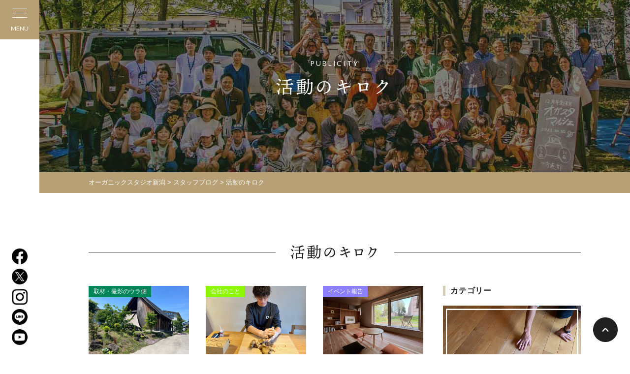

--- FILE ---
content_type: text/html; charset=UTF-8
request_url: https://www.organic-studio.jp/staff_blog/staff_blog_cat/publicity/page/4/
body_size: 17035
content:
<!DOCTYPE html>
<html lang="ja">
<head>
<!-- Google Tag Manager -->
<script>(function(w,d,s,l,i){w[l]=w[l]||[];w[l].push({'gtm.start':
new Date().getTime(),event:'gtm.js'});var f=d.getElementsByTagName(s)[0],
j=d.createElement(s),dl=l!='dataLayer'?'&l='+l:'';j.async=true;j.src=
'https://www.googletagmanager.com/gtm.js?id='+i+dl;f.parentNode.insertBefore(j,f);
})(window,document,'script','dataLayer','GTM-NVZZ586');</script>
<!-- End Google Tag Manager -->
<meta charset="UTF-8">
<meta http-equiv="X-UA-Compatible" content="IE=edge">
<meta name="viewport" content="width=device-width">
<meta name='robots' content='index, follow, max-image-preview:large, max-snippet:-1, max-video-preview:-1' />

	<!-- This site is optimized with the Yoast SEO plugin v26.5 - https://yoast.com/wordpress/plugins/seo/ -->
	<title>スタッフブログ &#8211; ページ 4 &#8211; オーガニックスタジオ新潟</title>
	<link rel="canonical" href="https://www.organic-studio.jp/staff_blog/staff_blog_cat/publicity/page/4/" />
	<link rel="prev" href="https://www.organic-studio.jp/staff_blog/staff_blog_cat/publicity/page/3/" />
	<link rel="next" href="https://www.organic-studio.jp/staff_blog/staff_blog_cat/publicity/page/5/" />
	<meta property="og:locale" content="ja_JP" />
	<meta property="og:type" content="website" />
	<meta property="og:url" content="https://www.organic-studio.jp/staff_blog/staff_blog_cat/publicity/" />
	<meta property="og:site_name" content="オーガニックスタジオ新潟" />
	<meta name="twitter:card" content="summary_large_image" />
	<meta name="twitter:site" content="@ogasta_niigata" />
	<script type="application/ld+json" class="yoast-schema-graph">{"@context":"https://schema.org","@graph":[{"@type":"CollectionPage","@id":"https://www.organic-studio.jp/staff_blog/staff_blog_cat/publicity/","url":"https://www.organic-studio.jp/staff_blog/staff_blog_cat/publicity/page/4/","name":"","isPartOf":{"@id":"https://www.organic-studio.jp/#website"},"primaryImageOfPage":{"@id":"https://www.organic-studio.jp/staff_blog/staff_blog_cat/publicity/page/4/#primaryimage"},"image":{"@id":"https://www.organic-studio.jp/staff_blog/staff_blog_cat/publicity/page/4/#primaryimage"},"thumbnailUrl":"https://www.organic-studio.jp/wp-content/uploads/2024/05/IMG_3115.jpg","breadcrumb":{"@id":"https://www.organic-studio.jp/staff_blog/staff_blog_cat/publicity/page/4/#breadcrumb"},"inLanguage":"ja"},{"@type":"ImageObject","inLanguage":"ja","@id":"https://www.organic-studio.jp/staff_blog/staff_blog_cat/publicity/page/4/#primaryimage","url":"https://www.organic-studio.jp/wp-content/uploads/2024/05/IMG_3115.jpg","contentUrl":"https://www.organic-studio.jp/wp-content/uploads/2024/05/IMG_3115.jpg","width":1400,"height":1050},{"@type":"BreadcrumbList","@id":"https://www.organic-studio.jp/staff_blog/staff_blog_cat/publicity/page/4/#breadcrumb","itemListElement":[{"@type":"ListItem","position":1,"name":"ホーム","item":"https://www.organic-studio.jp/"},{"@type":"ListItem","position":2,"name":"活動のキロク"}]},{"@type":"WebSite","@id":"https://www.organic-studio.jp/#website","url":"https://www.organic-studio.jp/","name":"オーガニックスタジオ新潟","description":"自然素材の注文住宅・全館空調エコハウス","potentialAction":[{"@type":"SearchAction","target":{"@type":"EntryPoint","urlTemplate":"https://www.organic-studio.jp/?s={search_term_string}"},"query-input":{"@type":"PropertyValueSpecification","valueRequired":true,"valueName":"search_term_string"}}],"inLanguage":"ja"}]}</script>
	<!-- / Yoast SEO plugin. -->


<link rel='dns-prefetch' href='//stats.wp.com' />
<link rel='dns-prefetch' href='//v0.wordpress.com' />
<link rel="alternate" type="application/rss+xml" title="オーガニックスタジオ新潟 &raquo; スタッフブログ フィード" href="https://www.organic-studio.jp/staff_blog/feed/" />
<style id='wp-img-auto-sizes-contain-inline-css' type='text/css'>
img:is([sizes=auto i],[sizes^="auto," i]){contain-intrinsic-size:3000px 1500px}
/*# sourceURL=wp-img-auto-sizes-contain-inline-css */
</style>
<style id='wp-block-library-inline-css' type='text/css'>
:root{--wp-block-synced-color:#7a00df;--wp-block-synced-color--rgb:122,0,223;--wp-bound-block-color:var(--wp-block-synced-color);--wp-editor-canvas-background:#ddd;--wp-admin-theme-color:#007cba;--wp-admin-theme-color--rgb:0,124,186;--wp-admin-theme-color-darker-10:#006ba1;--wp-admin-theme-color-darker-10--rgb:0,107,160.5;--wp-admin-theme-color-darker-20:#005a87;--wp-admin-theme-color-darker-20--rgb:0,90,135;--wp-admin-border-width-focus:2px}@media (min-resolution:192dpi){:root{--wp-admin-border-width-focus:1.5px}}.wp-element-button{cursor:pointer}:root .has-very-light-gray-background-color{background-color:#eee}:root .has-very-dark-gray-background-color{background-color:#313131}:root .has-very-light-gray-color{color:#eee}:root .has-very-dark-gray-color{color:#313131}:root .has-vivid-green-cyan-to-vivid-cyan-blue-gradient-background{background:linear-gradient(135deg,#00d084,#0693e3)}:root .has-purple-crush-gradient-background{background:linear-gradient(135deg,#34e2e4,#4721fb 50%,#ab1dfe)}:root .has-hazy-dawn-gradient-background{background:linear-gradient(135deg,#faaca8,#dad0ec)}:root .has-subdued-olive-gradient-background{background:linear-gradient(135deg,#fafae1,#67a671)}:root .has-atomic-cream-gradient-background{background:linear-gradient(135deg,#fdd79a,#004a59)}:root .has-nightshade-gradient-background{background:linear-gradient(135deg,#330968,#31cdcf)}:root .has-midnight-gradient-background{background:linear-gradient(135deg,#020381,#2874fc)}:root{--wp--preset--font-size--normal:16px;--wp--preset--font-size--huge:42px}.has-regular-font-size{font-size:1em}.has-larger-font-size{font-size:2.625em}.has-normal-font-size{font-size:var(--wp--preset--font-size--normal)}.has-huge-font-size{font-size:var(--wp--preset--font-size--huge)}.has-text-align-center{text-align:center}.has-text-align-left{text-align:left}.has-text-align-right{text-align:right}.has-fit-text{white-space:nowrap!important}#end-resizable-editor-section{display:none}.aligncenter{clear:both}.items-justified-left{justify-content:flex-start}.items-justified-center{justify-content:center}.items-justified-right{justify-content:flex-end}.items-justified-space-between{justify-content:space-between}.screen-reader-text{border:0;clip-path:inset(50%);height:1px;margin:-1px;overflow:hidden;padding:0;position:absolute;width:1px;word-wrap:normal!important}.screen-reader-text:focus{background-color:#ddd;clip-path:none;color:#444;display:block;font-size:1em;height:auto;left:5px;line-height:normal;padding:15px 23px 14px;text-decoration:none;top:5px;width:auto;z-index:100000}html :where(.has-border-color){border-style:solid}html :where([style*=border-top-color]){border-top-style:solid}html :where([style*=border-right-color]){border-right-style:solid}html :where([style*=border-bottom-color]){border-bottom-style:solid}html :where([style*=border-left-color]){border-left-style:solid}html :where([style*=border-width]){border-style:solid}html :where([style*=border-top-width]){border-top-style:solid}html :where([style*=border-right-width]){border-right-style:solid}html :where([style*=border-bottom-width]){border-bottom-style:solid}html :where([style*=border-left-width]){border-left-style:solid}html :where(img[class*=wp-image-]){height:auto;max-width:100%}:where(figure){margin:0 0 1em}html :where(.is-position-sticky){--wp-admin--admin-bar--position-offset:var(--wp-admin--admin-bar--height,0px)}@media screen and (max-width:600px){html :where(.is-position-sticky){--wp-admin--admin-bar--position-offset:0px}}
/*wp_block_styles_on_demand_placeholder:69722fa9e230a*/
/*# sourceURL=wp-block-library-inline-css */
</style>
<style id='classic-theme-styles-inline-css' type='text/css'>
/*! This file is auto-generated */
.wp-block-button__link{color:#fff;background-color:#32373c;border-radius:9999px;box-shadow:none;text-decoration:none;padding:calc(.667em + 2px) calc(1.333em + 2px);font-size:1.125em}.wp-block-file__button{background:#32373c;color:#fff;text-decoration:none}
/*# sourceURL=/wp-includes/css/classic-themes.min.css */
</style>
<link rel='stylesheet' id='contact-form-7-css' href='https://www.organic-studio.jp/wp-content/plugins/contact-form-7/includes/css/styles.css?ver=6.1.4' type='text/css' media='all' />
<style id='contact-form-7-inline-css' type='text/css'>
.grecaptcha-badge{opacity: 0;}
/*# sourceURL=contact-form-7-inline-css */
</style>
<link rel='stylesheet' id='responsive-lightbox-swipebox-css' href='https://www.organic-studio.jp/wp-content/plugins/responsive-lightbox/assets/swipebox/swipebox.min.css?ver=1.5.2' type='text/css' media='all' />
<link rel='stylesheet' id='wp-members-css' href='https://www.organic-studio.jp/wp-content/plugins/wp-members/assets/css/forms/generic-no-float.min.css?ver=3.5.4.3' type='text/css' media='all' />
<link rel='stylesheet' id='theme-normalize-css' href='https://www.organic-studio.jp/wp-content/themes/organic-studio202112/css/normalize.css?1766647530' type='text/css' media='all' />
<link rel='stylesheet' id='theme-common-css' href='https://www.organic-studio.jp/wp-content/themes/organic-studio202112/css/common.css?1766647530' type='text/css' media='all' />
<link rel='stylesheet' id='theme-module-css' href='https://www.organic-studio.jp/wp-content/themes/organic-studio202112/css/module.css?1766647530' type='text/css' media='all' />
<link rel='stylesheet' id='theme-css' href='https://www.organic-studio.jp/wp-content/themes/organic-studio202112/style.css?1740744047' type='text/css' media='all' />
<link rel='stylesheet' id='icomoon-css' href='https://www.organic-studio.jp/wp-content/themes/organic-studio202112/css/icomoon/style.css' type='text/css' media='all' />
<link rel='stylesheet' id='jquery.mmenu.all-css' href='https://www.organic-studio.jp/wp-content/themes/organic-studio202112/scripts/mmenu/jquery.mmenu.all.css' type='text/css' media='all' />
<link rel='stylesheet' id='for-jquery.mmenu-css' href='https://www.organic-studio.jp/wp-content/themes/organic-studio202112/scripts/mmenu/for-jquery.mmenu.css?1692845658' type='text/css' media='all' />
<link rel='stylesheet' id='my-wpmem.css-css' href='https://www.organic-studio.jp/wp-content/themes/organic-studio202112/member/css/wpmem.css?1732773989' type='text/css' media='all' />
<script type="text/javascript" src="https://www.organic-studio.jp/wp-content/plugins/contact-form-7-for-digima-v2/inc/js/cookie.js" id="get_digima_beacon_from_cookie-js"></script>
<script type="text/javascript" src="https://www.organic-studio.jp/wp-includes/js/jquery/jquery.min.js?ver=3.7.1" id="jquery-core-js"></script>
<script type="text/javascript" src="https://www.organic-studio.jp/wp-includes/js/jquery/jquery-migrate.min.js?ver=3.4.1" id="jquery-migrate-js"></script>
<script type="text/javascript" src="https://www.organic-studio.jp/wp-content/plugins/responsive-lightbox/assets/swipebox/jquery.swipebox.min.js?ver=1.5.2" id="responsive-lightbox-swipebox-js"></script>
<script type="text/javascript" src="https://www.organic-studio.jp/wp-includes/js/underscore.min.js?ver=1.13.7" id="underscore-js"></script>
<script type="text/javascript" src="https://www.organic-studio.jp/wp-content/plugins/responsive-lightbox/assets/infinitescroll/infinite-scroll.pkgd.min.js?ver=4.0.1" id="responsive-lightbox-infinite-scroll-js"></script>
<script type="text/javascript" id="responsive-lightbox-js-before">
/* <![CDATA[ */
var rlArgs = {"script":"swipebox","selector":"lightbox","customEvents":"","activeGalleries":true,"animation":true,"hideCloseButtonOnMobile":false,"removeBarsOnMobile":false,"hideBars":true,"hideBarsDelay":5000,"videoMaxWidth":1080,"useSVG":true,"loopAtEnd":false,"woocommerce_gallery":false,"ajaxurl":"https:\/\/www.organic-studio.jp\/wp-admin\/admin-ajax.php","nonce":"248168c006","preview":false,"postId":43987,"scriptExtension":false};

//# sourceURL=responsive-lightbox-js-before
/* ]]> */
</script>
<script type="text/javascript" src="https://www.organic-studio.jp/wp-content/plugins/responsive-lightbox/js/front.js?ver=2.5.5" id="responsive-lightbox-js"></script>
<link rel="https://api.w.org/" href="https://www.organic-studio.jp/wp-json/" /><link rel="EditURI" type="application/rsd+xml" title="RSD" href="https://www.organic-studio.jp/xmlrpc.php?rsd" />
<meta name="generator" content="WordPress 6.9" />
	<style>img#wpstats{display:none}</style>
		<script src="https://ajaxzip3.github.io/ajaxzip3.js" charset="UTF-8"></script>
		<script>
		jQuery(function($){
			$('#zip-to-addr-btn').on('click', function(){
				AjaxZip3.zip2addr('zip3', 'zip4', 'your-address', 'your-address');
			});
			$('input[name=\'your-zip\']').attr('onKeyUp', 'AjaxZip3.zip2addr(this,\'\',\'your-address\',\'your-address\');');
		});</script><style>#cat-list-category .cat-item-information,
.category-information .cat-item-information,
.cat-container .cat-child-item-information{background-color:#8C51FE}#cat-list-category .cat-item-news,
.category-news .cat-item-news,
.cat-container .cat-child-item-news{background-color:#84FEFF}#cat-list-category .cat-item-completion,
.category-completion .cat-item-completion,
.cat-container .cat-child-item-completion{background-color:#B251FE}#cat-list-category .cat-item-studyroom,
.category-studyroom .cat-item-studyroom,
.cat-container .cat-child-item-studyroom{background-color:#1582D3}#cat-list-category .cat-item-construction,
.category-construction .cat-item-construction,
.cat-container .cat-child-item-construction{background-color:#C7E008}#cat-list-category .cat-item-experience,
.category-experience .cat-item-experience,
.cat-container .cat-child-item-experience{background-color:#850400}#cat-list-staff_blog_cat .cat-item-life,
.staff_blog_cat-life .cat-item-life,
.cat-container .cat-child-item-life{background-color:#FCD603}#cat-list-staff_blog_cat .cat-item-maintenance,
.staff_blog_cat-maintenance .cat-item-maintenance,
.cat-container .cat-child-item-maintenance{background-color:#ba5d75}#cat-list-staff_blog_cat .cat-item-dairy-care,
.staff_blog_cat-dairy-care .cat-item-dairy-care,
.cat-container .cat-child-item-dairy-care{background-color:#ba5d75}#cat-list-staff_blog_cat .cat-item-maintenance-winter,
.staff_blog_cat-maintenance-winter .cat-item-maintenance-winter,
.cat-container .cat-child-item-maintenance-winter{background-color:#00AA85}#cat-list-staff_blog_cat .cat-item-maintenance-summer,
.staff_blog_cat-maintenance-summer .cat-item-maintenance-summer,
.cat-container .cat-child-item-maintenance-summer{background-color:#008485}#cat-list-staff_blog_cat .cat-item-maintenance-after,
.staff_blog_cat-maintenance-after .cat-item-maintenance-after,
.cat-container .cat-child-item-maintenance-after{background-color:#EF9227}#cat-list-staff_blog_cat .cat-item-maintenance-life,
.staff_blog_cat-maintenance-life .cat-item-maintenance-life,
.cat-container .cat-child-item-maintenance-life{background-color:#6300D3}#cat-list-staff_blog_cat .cat-item-maintenance-garden,
.staff_blog_cat-maintenance-garden .cat-item-maintenance-garden,
.cat-container .cat-child-item-maintenance-garden{background-color:#00D508}#cat-list-staff_blog_cat .cat-item-publicity,
.staff_blog_cat-publicity .cat-item-publicity,
.cat-container .cat-child-item-publicity{background-color:#AC0258}#cat-list-staff_blog_cat .cat-item-publicity-news,
.staff_blog_cat-publicity-news .cat-item-publicity-news,
.cat-container .cat-child-item-publicity-news{background-color:#8EF704}#cat-list-staff_blog_cat .cat-item-publicity-lifestyle,
.staff_blog_cat-publicity-lifestyle .cat-item-publicity-lifestyle,
.cat-container .cat-child-item-publicity-lifestyle{background-color:#008559}#cat-list-staff_blog_cat .cat-item-publicity-interview,
.staff_blog_cat-publicity-interview .cat-item-publicity-interview,
.cat-container .cat-child-item-publicity-interview{background-color:#26B6FB}#cat-list-staff_blog_cat .cat-item-publicity-voice,
.staff_blog_cat-publicity-voice .cat-item-publicity-voice,
.cat-container .cat-child-item-publicity-voice{background-color:#060059}#cat-list-staff_blog_cat .cat-item-publicity-report,
.staff_blog_cat-publicity-report .cat-item-publicity-report,
.cat-container .cat-child-item-publicity-report{background-color:#8B80FE}#cat-list-staff_blog_cat .cat-item-design,
.staff_blog_cat-design .cat-item-design,
.cat-container .cat-child-item-design{background-color:#FF5B84}#cat-list-staff_blog_cat .cat-item-concept,
.staff_blog_cat-concept .cat-item-concept,
.cat-container .cat-child-item-concept{background-color:#5B5884}#cat-list-staff_blog_cat .cat-item-design-around,
.staff_blog_cat-design-around .cat-item-design-around,
.cat-container .cat-child-item-design-around{background-color:#00AA85}#cat-list-staff_blog_cat .cat-item-report,
.staff_blog_cat-report .cat-item-report,
.cat-container .cat-child-item-report{background-color:#8B80FE}#cat-list-staff_blog_cat .cat-item-seazon,
.staff_blog_cat-seazon .cat-item-seazon,
.cat-container .cat-child-item-seazon{background-color:#00AA85}#cat-list-life_column_cat .cat-item-move_food,
.life_column_cat-move_food .cat-item-move_food,
.cat-container .cat-child-item-move_food{background-color:#1700AA}#cat-list-life_column_cat .cat-item-move_outdoor,
.life_column_cat-move_outdoor .cat-item-move_outdoor,
.cat-container .cat-child-item-move_outdoor{background-color:#8756AA}#cat-list-life_column_cat .cat-item-simple,
.life_column_cat-simple .cat-item-simple,
.cat-container .cat-child-item-simple{background-color:#FF00FE}#cat-list-life_column_cat .cat-item-favorite,
.life_column_cat-favorite .cat-item-favorite,
.cat-container .cat-child-item-favorite{background-color:#C7CC04}#cat-list-life_column_cat .cat-item-outdoor,
.life_column_cat-outdoor .cat-item-outdoor,
.cat-container .cat-child-item-outdoor{background-color:#B300FE}#cat-list-life_column_cat .cat-item-art,
.life_column_cat-art .cat-item-art,
.cat-container .cat-child-item-art{background-color:#00D45B}#cat-list-making_column_cat .cat-item-%e3%83%aa%e3%83%8e%e3%83%99%e3%83%bc%e3%82%b7%e3%83%a7%e3%83%b3,
.making_column_cat-%e3%83%aa%e3%83%8e%e3%83%99%e3%83%bc%e3%82%b7%e3%83%a7%e3%83%b3 .cat-item-%e3%83%aa%e3%83%8e%e3%83%99%e3%83%bc%e3%82%b7%e3%83%a7%e3%83%b3,
.cat-container .cat-child-item-%e3%83%aa%e3%83%8e%e3%83%99%e3%83%bc%e3%82%b7%e3%83%a7%e3%83%b3{background-color:#00F408}#cat-list-making_column_cat .cat-item-begining,
.making_column_cat-begining .cat-item-begining,
.cat-container .cat-child-item-begining{background-color:#6650FE}#cat-list-making_column_cat .cat-item-fund,
.making_column_cat-fund .cat-item-fund,
.cat-container .cat-child-item-fund{background-color:#61A7FF}#cat-list-making_column_cat .cat-item-ground,
.making_column_cat-ground .cat-item-ground,
.cat-container .cat-child-item-ground{background-color:#5B0059}#cat-list-making_column_cat .cat-item-health,
.making_column_cat-health .cat-item-health,
.cat-container .cat-child-item-health{background-color:#8EF704}#cat-list-making_column_cat .cat-item-energy,
.making_column_cat-energy .cat-item-energy,
.cat-container .cat-child-item-energy{background-color:#6153D3}#cat-list-making_column_cat .cat-item-material,
.making_column_cat-material .cat-item-material,
.cat-container .cat-child-item-material{background-color:#AB0600}#cat-list-making_column_cat .cat-item-design,
.making_column_cat-design .cat-item-design,
.cat-container .cat-child-item-design{background-color:#5B5884}#cat-list-making_column_cat .cat-item-garden,
.making_column_cat-garden .cat-item-garden,
.cat-container .cat-child-item-garden{background-color:#B144FF}#cat-list-making_column_cat .cat-item-interior,
.making_column_cat-interior .cat-item-interior,
.cat-container .cat-child-item-interior{background-color:#5CD1FF}#cat-list-making_column_cat .cat-item-society,
.making_column_cat-society .cat-item-society,
.cat-container .cat-child-item-society{background-color:#FCD603}#cat-list-making_column_cat .cat-item-climate,
.making_column_cat-climate .cat-item-climate,
.cat-container .cat-child-item-climate{background-color:#FF00FE}#cat-list-making_column_cat .cat-item-industry,
.making_column_cat-industry .cat-item-industry,
.cat-container .cat-child-item-industry{background-color:#7CFF86}</style><link rel="icon" href="https://www.organic-studio.jp/wp-content/uploads/2022/09/cropped-favicon-32x32.png" sizes="32x32" />
<link rel="icon" href="https://www.organic-studio.jp/wp-content/uploads/2022/09/cropped-favicon-192x192.png" sizes="192x192" />
<link rel="apple-touch-icon" href="https://www.organic-studio.jp/wp-content/uploads/2022/09/cropped-favicon-180x180.png" />
<meta name="msapplication-TileImage" content="https://www.organic-studio.jp/wp-content/uploads/2022/09/cropped-favicon-270x270.png" />

<!-- BEGIN GAINWP v5.4.6 Universal Analytics - https://intelligencewp.com/google-analytics-in-wordpress/ -->
<script>
(function(i,s,o,g,r,a,m){i['GoogleAnalyticsObject']=r;i[r]=i[r]||function(){
	(i[r].q=i[r].q||[]).push(arguments)},i[r].l=1*new Date();a=s.createElement(o),
	m=s.getElementsByTagName(o)[0];a.async=1;a.src=g;m.parentNode.insertBefore(a,m)
})(window,document,'script','https://www.google-analytics.com/analytics.js','ga');
  ga('create', 'UA-34508081-1', 'auto');
  ga('send', 'pageview');
</script>
<!-- END GAINWP Universal Analytics -->
<script>
jQuery(function($){
	var spView = 'width=480';
	var pcView = 'width=device-width, initial-scale=1.0, minimum-scale=1.0';

	$('meta[name="viewport"]').remove();
	if( navigator.userAgent.indexOf('iPhone') > 0 || navigator.userAgent.indexOf('iPod') > 0 || (navigator.userAgent.indexOf('Android') > 0 && navigator.userAgent.indexOf('Mobile') > 0) ){
		$('head').prepend('<meta name="viewport" content="' + spView + '">');
	} else {
		$('head').prepend('<meta name="viewport" content="' + pcView + '">');
	}
});
</script>
<link rel="stylesheet" href="//maxcdn.bootstrapcdn.com/font-awesome/4.6.3/css/font-awesome.min.css">
<!-- google font -->
<link rel="preconnect" href="https://fonts.googleapis.com">
<link rel="preconnect" href="https://fonts.gstatic.com" crossorigin>
<link href="https://fonts.googleapis.com/css2?family=Lato:wght@100;300;400;700&display=swap" rel="stylesheet">
<!-- google font -->
<script async src="https://beacon.digima.com/v2/bootstrap/d0b-MlQ4RlhIRkZETHxwT0NGSlRyM2dSbkpBSkJhTTkyWg"></script>
</head>
<body data-rsssl=1 class="archive paged post-type-archive post-type-archive-staff_blog paged-4 post-type-paged-4 wp-theme-organic-studio202112">
<!-- Gianism -->
<script>
window.fbAsyncInit = function() {
	FB.init({
		appId      : '317108032221257',
		cookie     : true,
		xfbml      : true,
		version    : '3.2'
	});
	FB.AppEvents.logPageView();
};

(function(d, s, id){
	var js, fjs = d.getElementsByTagName(s)[0];
	if (d.getElementById(id)) {return;}
	js = d.createElement(s); js.id = id;
	js.src = "https://connect.facebook.net/en_US/sdk.js";
	fjs.parentNode.insertBefore(js, fjs);
}(document, 'script', 'facebook-jssdk'));
</script>

<!-- Google Tag Manager (noscript) -->
<noscript><iframe src="https://www.googletagmanager.com/ns.html?id=GTM-NVZZ586"
height="0" width="0" style="display:none;visibility:hidden"></iframe></noscript>
<!-- End Google Tag Manager (noscript) -->

<div id="sp-nav">
	<div class="sp-nav-bg js-modal-close"></div>
	<div class="sp-nav-content">
		<h2 class="sp-site-logo">
			<a href="https://www.organic-studio.jp">
				<img src="https://www.organic-studio.jp/wp-content/themes/organic-studio202112/images/common/h_logo.png" alt="オーガニックスタジオ新潟">
			</a>
		</h2>
		<div class="sp-scroll-area">
			<ul class="sp-menu-list">
				<li class="menu-item">
					<span class="has-submenu">オガスタのつくる家</span>
					<ul class="sp-submenu-list">
						<li><a href="https://www.organic-studio.jp/architectual_philosophy/">住宅思想</a></li><li><a href="https://www.organic-studio.jp/technology/">家づくりの技術</a></li><li><span class="has-grandchild-menu">家づくりの特徴</span><ul class="grandchild-menu-list"><li class="child-menu"><a href="https://www.organic-studio.jp/characteristic_organic/">自然素材を品よく使う</a></li>
<li class="child-menu"><a href="https://www.organic-studio.jp/characteristic_eco/">エコハウスで快適・経済的</a></li>
<li class="child-menu"><a href="https://www.organic-studio.jp/characteristic_garden/">庭と一体の設計</a></li></ul></li><li><a href="https://www.organic-studio.jp/making_column/">家づくりの知識</a></li><li><a href="https://www.organic-studio.jp/flow/">家づくりの流れ</a></li><li><a href="https://www.organic-studio.jp/zeh_builder/">ZEHビルダー報告</a></li><li><a href="https://www.organic-studio.jp/guarantee/">あんしんの保証制度</a></li><li><a href="https://www.organic-studio.jp/sdgs/">脱炭素化とSDGs</a></li><li><a href="https://www.organic-studio.jp/faqs/">よくあるご質問</a></li>					</ul>
				</li>
				<li class="menu-item"><a href="https://www.organic-studio.jp/renovation/">性能向上リノベーション</a></li>
				<li class="menu-item"><a href="https://www.organic-studio.jp/mansion-renovation/">木のマンションリノベーション</a></li>
				<li class="menu-item"><a href="https://www.organic-studio.jp/floor_heating/">全館空調システム</a></li>
				<li class="menu-item">
					<span class="has-submenu">施工事例</span>
					<ul class="sp-submenu-list">
						<li><a href="https://www.organic-studio.jp/works/">最新一覧</a></li><li><a href="https://www.organic-studio.jp/works/gallery_feature/second/">2階リビングの家</a></li><li><a href="https://www.organic-studio.jp/works/gallery_feature/reno/">リノベーションの家</a></li><li><a href="https://www.organic-studio.jp/works/gallery_feature/small/">少人数/30坪以下</a></li><li><a href="https://www.organic-studio.jp/works/gallery_feature/large/">二世帯住宅 / 同居</a></li><li><a href="https://www.organic-studio.jp/works/gallery_feature/flat/">平屋</a></li><li><a href="https://www.organic-studio.jp/works/gallery_feature/store/">店舗併用住宅</a></li><li><a href="https://www.organic-studio.jp/works/gallery_feature/wood-stove/">薪ストーブのある家</a></li>					</ul>
				</li>
				<li class="menu-item"><a href="https://www.organic-studio.jp/realestate/">不動産・物件情報</a></li>
				<li class="menu-item"><a href="https://www.organic-studio.jp/migration/">新潟への移住をお考えの方へ</a></li>
				<li class="menu-item">
					<!-- <a href="https://www.organic-studio.jp/life_column/">
						オガスタの家でくらす人
					</a> -->
					<span class="has-submenu">オガスタの家でくらす人</span>
					<ul class="sp-submenu-list">
						<li><a href="https://www.organic-studio.jp/life_column/">オーナーによるコラム「くらしの便り」</a></li><li><a href="https://www.organic-studio.jp/owners_life/">インタビュー集「くらしを訪ねて」</a></li><li><a href="https://www.organic-studio.jp/staff_life/">社員の暮らし</a></li>					</ul>
				</li>
				<li class="menu-item">
					<span class="has-submenu">オーナー様メニュー</span>
					<ul class="sp-submenu-list">
						<li><a href="https://www.organic-studio.jp/owner/">オーナーズサイト</a></li><li><a href="https://www.organic-studio.jp/after_support/">定期点検</a></li><li><span class="has-grandchild-menu">くらしのアフターサポート</span><ul class="grandchild-menu-list"><li class="child-menu"><a href="https://www.organic-studio.jp/maintenance/">自分でできる！メンテナンス</a></li>
<li class="child-menu"><a href="https://www.organic-studio.jp/extended_warranty/">住宅設備延長保証</a></li>
<li class="child-menu"><a href="https://www.organic-studio.jp/home_assistance_24/">ホームアシスタンス24</a></li>
<li class="child-menu"><a href="https://www.organic-studio.jp/additonal_construction/">追加工事のご相談</a></li></ul></li><li><a href="https://www.organic-studio.jp/staff_blog/staff_blog_cat/maintenance/">メンテナンス日記</a></li><li><a href="https://www.organic-studio.jp/fire_insurance/">セコムあんしんマイホーム保険</a></li><li><a href="https://www.organic-studio.jp/owners_event/">オーナーイベント</a></li>					</ul>
				</li>
				<li class="menu-item menu-item-wpmem"><span class="has-submenu href="https://www.organic-studio.jp/ogst_profile/"><span class="inner-text">会員メニュー</span></span><ul class="sp-submenu-list"><li class="menu-item-wpmem-children"><a href="https://member.organic-studio.jp">オガスタ会員とは</a></li>
<li class="menu-item-wpmem-children"><a href="https://www.organic-studio.jp/ogst_registration/">新規会員登録</a></li>
<li class="menu-item-wpmem-children"><a href="https://www.organic-studio.jp/ogst_login/">ログイン</a></li>
</ul></li>
			</ul>
			<div class="sp-bottom-menu flex-start">
				<ul class="sp-bottom-menu-list">
					<li><a href="https://www.organic-studio.jp/information/">お知らせ</a></li>
					<li><a href="https://www.organic-studio.jp/staff_blog/">スタッフブログ</a></li>
					<li><a href="https://www.organic-studio.jp/publicity/publicity_tax/seminar/">客員公演</a></li>
					<li><a href="https://www.organic-studio.jp/publicity/publicity_tax/media/">メディア履歴</a></li>
				</ul>
				<ul class="sp-bottom-menu-list">
					<li><a href="https://www.organic-studio.jp/model_house/#section-model_house-reseration">住宅相談（来店）</a></li>
					<li><a href="https://www.organic-studio.jp/contact/">お問い合わせ</a></li>
					<li><a href="https://www.organic-studio.jp/company/">会社概要</a></li>
					<li><a href="https://www.organic-studio.jp/staff/">スタッフ紹介</a></li>
					<li><a href="https://www.organic-studio.jp/recruit/">採用情報</a></li>
				</ul>
			</div>
			<div id="sp-search-box">
				<span>
					<div class="search-box">
<form method="get" class="search-form" action="https://www.organic-studio.jp">
	<input type="text" name="s" value="" placeholder="サイト内検索" autocomplete="off">
	<label for="search-form-69722fa9ed9d2" class="search-icon"><i class="fa fa-search" aria-hidden="true"></i></label>
	<input type="submit" value="検索" id="search-form-69722fa9ed9d2" class="search-submit">
</form>
</div>
				</span>
			</div>
		</div>
	</div>
</div>

<div id="wrapper">


<header id="header">
	<div class="h-inner">
		<h1 class="site-logo sp-only">
			<a href="https://www.organic-studio.jp/" class="img-box"><img src="https://www.organic-studio.jp/wp-content/themes/organic-studio202112/images/common/h_logo.png" alt="オーガニックスタジオ新潟"></a>
		</h1>
		<a class="hamburger">
			<div class="hamburger-wrap">
				<span class="hamburger-icon"></span>
				<span class="hamburger-icon"></span>
				<span class="hamburger-icon"></span>
			</div>
			<p class="text lato">MENU</p>
		</a>
		<div class="sns-wrapper pc-only">
						<a class="sns-btn" href="https://www.facebook.com/organicstudio.jp/">
				<img
				class="ofi" loading="lazy" alt="facebook"
				src="https://www.organic-studio.jp/wp-content/themes/organic-studio202112/images/common/ico_facebook_03.png"
				>
			</a>
						<a class="sns-btn" href="https://twitter.com/ogasta_niigata">
				<img
				class="ofi" loading="lazy" alt="x"
				src="https://www.organic-studio.jp/wp-content/themes/organic-studio202112/images/common/ico_x_03.png"
				>
			</a>
						<a class="sns-btn" href="https://www.instagram.com/organicstudio_niigata/">
				<img
				class="ofi" loading="lazy" alt="instagram"
				src="https://www.organic-studio.jp/wp-content/themes/organic-studio202112/images/common/ico_instagram_03.png"
				>
			</a>
						<a class="sns-btn" href="https://line.me/R/ti/p/%40nqa7035a">
				<img
				class="ofi" loading="lazy" alt="line"
				src="https://www.organic-studio.jp/wp-content/themes/organic-studio202112/images/common/ico_line_03.png"
				>
			</a>
						<a class="sns-btn" href="https://www.youtube.com/channel/UCQWpmVj0d9xKB2IuSQ_ro0Q">
				<img
				class="ofi" loading="lazy" alt="youtube"
				src="https://www.organic-studio.jp/wp-content/themes/organic-studio202112/images/common/ico_youtube_03.png"
				>
			</a>
					</div>
	</div>
</header>

<div id="main-wrapper">


		<div id="mainvisual" class="staff_blog">
		<div class="ttl-box">
							<h2 class="sub-title">PUBLICITY</h2>
										<h1 id="page-title">活動のキロク</h1>
					</div><!-- .ttl-box -->
	</div>

<div id="breadcrumbs">
	<div class="content-width">
		<!-- Breadcrumb NavXT 7.5.0 -->
<a title="Go to オーガニックスタジオ新潟." href="https://www.organic-studio.jp">オーガニックスタジオ新潟</a> &gt; <span property="itemListElement" typeof="ListItem"><a property="item" typeof="WebPage" title="スタッフブログへ移動" href="https://www.organic-studio.jp/staff_blog/" class="archive post-staff_blog-archive"><span property="name">スタッフブログ</span></a><meta property="position" content="2"></span> &gt; <span property="itemListElement" typeof="ListItem"><span property="name">活動のキロク</span><meta property="position" content="3"></span>	</div>
</div><!-- #breadcrumbs -->
<div id="main" class="clearfix clear">
<div class="section">
	<div class="content-width">
		<h1 id="archive-title" class="blur-title">
			<span>
				活動のキロク			</span>
		</h1>
		<div id="two-columns" class="clearfix">
			<div id="container">
				<div id="content" role="main">
					
												<div class="item-container">
															
<div class="item-box post-43987 staff_blog type-staff_blog status-publish has-post-thumbnail hentry staff_blog_cat-maintenance-garden staff_blog_cat-publicity-lifestyle">
	<div class="post-thumb relative">
					<a href="https://www.organic-studio.jp/staff_blog/staff_blog_cat/publicity/publicity-lifestyle/" class="cat-item cat-item-publicity-lifestyle">
				取材・撮影のウラ側			</a>
				<a href="https://www.organic-studio.jp/staff_blog/43987/" class="img-box">
			<div class="ofi-wrap" style="padding-bottom: 68.966%;"><div class="ofi-cover"><img src="https://www.organic-studio.jp/wp-content/uploads/2024/05/IMG_3115.jpg" alt=""></div></div>		</a>
	</div>
	<div class="txt-box">
		<div class="meta-box">
			<span class="post-date lato">2024.05.13</span>
		</div>
		<h3 class="title entry-title"><a href="https://www.organic-studio.jp/staff_blog/43987/">築4年目の「見附市新町の山荘」庭の成長記録</a></h3>
	</div>
</div>
															
<div class="item-box post-43142 staff_blog type-staff_blog status-publish has-post-thumbnail hentry staff_blog_cat-publicity staff_blog_cat-publicity-news">
	<div class="post-thumb relative">
					<a href="https://www.organic-studio.jp/staff_blog/staff_blog_cat/publicity/publicity-news/" class="cat-item cat-item-publicity-news">
				会社のこと			</a>
				<a href="https://www.organic-studio.jp/staff_blog/43142/" class="img-box">
			<div class="ofi-wrap" style="padding-bottom: 68.966%;"><div class="ofi-cover"><img src="https://www.organic-studio.jp/wp-content/uploads/2024/05/IMG_4838.jpeg" alt=""></div></div>		</a>
	</div>
	<div class="txt-box">
		<div class="meta-box">
			<span class="post-date lato">2024.05.01</span>
		</div>
		<h3 class="title entry-title"><a href="https://www.organic-studio.jp/staff_blog/43142/">先輩社員による新人研修</a></h3>
	</div>
</div>
															
<div class="item-box post-43826 staff_blog type-staff_blog status-publish has-post-thumbnail hentry staff_blog_cat-publicity-report">
	<div class="post-thumb relative">
					<a href="https://www.organic-studio.jp/staff_blog/staff_blog_cat/publicity/publicity-report/" class="cat-item cat-item-publicity-report">
				イベント報告			</a>
				<a href="https://www.organic-studio.jp/staff_blog/43826/" class="img-box">
			<div class="ofi-wrap" style="padding-bottom: 68.966%;"><div class="ofi-cover"><img src="https://www.organic-studio.jp/wp-content/uploads/2024/04/IMG_2890.jpg" alt=""></div></div>		</a>
	</div>
	<div class="txt-box">
		<div class="meta-box">
			<span class="post-date lato">2024.04.28</span>
		</div>
		<h3 class="title entry-title"><a href="https://www.organic-studio.jp/staff_blog/43826/">床座の暮らし「関原の家」完成内覧会を開催しました</a></h3>
	</div>
</div>
															
<div class="item-box post-43433 staff_blog type-staff_blog status-publish has-post-thumbnail hentry staff_blog_cat-maintenance-garden staff_blog_cat-publicity-interview">
	<div class="post-thumb relative">
					<a href="https://www.organic-studio.jp/staff_blog/staff_blog_cat/publicity/publicity-interview/" class="cat-item cat-item-publicity-interview">
				オーナー様の声			</a>
				<a href="https://www.organic-studio.jp/staff_blog/43433/" class="img-box">
			<div class="ofi-wrap" style="padding-bottom: 68.966%;"><div class="ofi-cover"><img src="https://www.organic-studio.jp/wp-content/uploads/2024/04/IMG_2358.jpg" alt=""></div></div>		</a>
	</div>
	<div class="txt-box">
		<div class="meta-box">
			<span class="post-date lato">2024.04.21</span>
		</div>
		<h3 class="title entry-title"><a href="https://www.organic-studio.jp/staff_blog/43433/">フォトコン表彰訪問―グランプリ「秋葉の家B」公園のような楽しい住まい―</a></h3>
	</div>
</div>
															
<div class="item-box post-43513 staff_blog type-staff_blog status-publish has-post-thumbnail hentry staff_blog_cat-publicity staff_blog_cat-publicity-news">
	<div class="post-thumb relative">
					<a href="https://www.organic-studio.jp/staff_blog/staff_blog_cat/publicity/publicity-news/" class="cat-item cat-item-publicity-news">
				会社のこと			</a>
				<a href="https://www.organic-studio.jp/staff_blog/43513/" class="img-box">
			<div class="ofi-wrap" style="padding-bottom: 68.966%;"><div class="ofi-cover"><img src="https://www.organic-studio.jp/wp-content/uploads/2024/04/IMG_2024-1.jpg" alt=""></div></div>		</a>
	</div>
	<div class="txt-box">
		<div class="meta-box">
			<span class="post-date lato">2024.04.12</span>
		</div>
		<h3 class="title entry-title"><a href="https://www.organic-studio.jp/staff_blog/43513/">事務所手洗い場リフォーム計画</a></h3>
	</div>
</div>
															
<div class="item-box post-42555 staff_blog type-staff_blog status-publish has-post-thumbnail hentry staff_blog_cat-publicity-news">
	<div class="post-thumb relative">
					<a href="https://www.organic-studio.jp/staff_blog/staff_blog_cat/publicity/publicity-news/" class="cat-item cat-item-publicity-news">
				会社のこと			</a>
				<a href="https://www.organic-studio.jp/staff_blog/42555/" class="img-box">
			<div class="ofi-wrap" style="padding-bottom: 68.966%;"><div class="ofi-cover"><img src="https://www.organic-studio.jp/wp-content/uploads/2024/04/IMG_2140.jpg" alt=""></div></div>		</a>
	</div>
	<div class="txt-box">
		<div class="meta-box">
			<span class="post-date lato">2024.04.09</span>
		</div>
		<h3 class="title entry-title"><a href="https://www.organic-studio.jp/staff_blog/42555/">横浜の工務店・あすなろ建築工房さんがやってきた！②～スタッフ交流編～</a></h3>
	</div>
</div>
															
<div class="item-box post-42553 staff_blog type-staff_blog status-publish has-post-thumbnail hentry staff_blog_cat-publicity staff_blog_cat-publicity-news">
	<div class="post-thumb relative">
					<a href="https://www.organic-studio.jp/staff_blog/staff_blog_cat/publicity/publicity-news/" class="cat-item cat-item-publicity-news">
				会社のこと			</a>
				<a href="https://www.organic-studio.jp/staff_blog/42553/" class="img-box">
			<div class="ofi-wrap" style="padding-bottom: 68.966%;"><div class="ofi-cover"><img src="https://www.organic-studio.jp/wp-content/uploads/2024/03/IMG_2106.jpg" alt=""></div></div>		</a>
	</div>
	<div class="txt-box">
		<div class="meta-box">
			<span class="post-date lato">2024.04.08</span>
		</div>
		<h3 class="title entry-title"><a href="https://www.organic-studio.jp/staff_blog/42553/">横浜の工務店・あすなろ建築工房さんがやってきた！①～現場視察編～</a></h3>
	</div>
</div>
															
<div class="item-box post-42836 staff_blog type-staff_blog status-publish has-post-thumbnail hentry staff_blog_cat-publicity staff_blog_cat-publicity-news">
	<div class="post-thumb relative">
					<a href="https://www.organic-studio.jp/staff_blog/staff_blog_cat/publicity/publicity-news/" class="cat-item cat-item-publicity-news">
				会社のこと			</a>
				<a href="https://www.organic-studio.jp/staff_blog/42836/" class="img-box">
			<div class="ofi-wrap" style="padding-bottom: 68.966%;"><div class="ofi-cover"><img src="https://www.organic-studio.jp/wp-content/uploads/2024/04/IMG_2447.jpg" alt=""></div></div>		</a>
	</div>
	<div class="txt-box">
		<div class="meta-box">
			<span class="post-date lato">2024.04.03</span>
		</div>
		<h3 class="title entry-title"><a href="https://www.organic-studio.jp/staff_blog/42836/">2024年度入社式！新メンバー 平井勇企さん&#038;柾木優香さん</a></h3>
	</div>
</div>
															
<div class="item-box post-42814 staff_blog type-staff_blog status-publish has-post-thumbnail hentry staff_blog_cat-publicity staff_blog_cat-publicity-news">
	<div class="post-thumb relative">
					<a href="https://www.organic-studio.jp/staff_blog/staff_blog_cat/publicity/publicity-news/" class="cat-item cat-item-publicity-news">
				会社のこと			</a>
				<a href="https://www.organic-studio.jp/staff_blog/42814/" class="img-box">
			<div class="ofi-wrap" style="padding-bottom: 68.966%;"><div class="ofi-cover"><img src="https://www.organic-studio.jp/wp-content/uploads/2024/03/IMG_2341.jpg" alt=""></div></div>		</a>
	</div>
	<div class="txt-box">
		<div class="meta-box">
			<span class="post-date lato">2024.03.29</span>
		</div>
		<h3 class="title entry-title"><a href="https://www.organic-studio.jp/staff_blog/42814/">竣工プレート設置が進んでいます</a></h3>
	</div>
</div>
															
<div class="item-box post-42068 staff_blog type-staff_blog status-publish has-post-thumbnail hentry staff_blog_cat-publicity staff_blog_cat-publicity-news">
	<div class="post-thumb relative">
					<a href="https://www.organic-studio.jp/staff_blog/staff_blog_cat/publicity/publicity-news/" class="cat-item cat-item-publicity-news">
				会社のこと			</a>
				<a href="https://www.organic-studio.jp/staff_blog/42068/" class="img-box">
			<div class="ofi-wrap" style="padding-bottom: 68.966%;"><div class="ofi-cover"><img src="https://www.organic-studio.jp/wp-content/uploads/2024/03/IMG_4005.jpg" alt=""></div></div>		</a>
	</div>
	<div class="txt-box">
		<div class="meta-box">
			<span class="post-date lato">2024.03.22</span>
		</div>
		<h3 class="title entry-title"><a href="https://www.organic-studio.jp/staff_blog/42068/">大工のふみおさんにジビエをご馳走になりました！</a></h3>
	</div>
</div>
															
<div class="item-box post-42552 staff_blog type-staff_blog status-publish has-post-thumbnail hentry staff_blog_cat-publicity staff_blog_cat-publicity-news">
	<div class="post-thumb relative">
					<a href="https://www.organic-studio.jp/staff_blog/staff_blog_cat/publicity/publicity-news/" class="cat-item cat-item-publicity-news">
				会社のこと			</a>
				<a href="https://www.organic-studio.jp/staff_blog/42552/" class="img-box">
			<div class="ofi-wrap" style="padding-bottom: 68.966%;"><div class="ofi-cover"><img src="https://www.organic-studio.jp/wp-content/uploads/2024/03/IMG_1928.jpg" alt=""></div></div>		</a>
	</div>
	<div class="txt-box">
		<div class="meta-box">
			<span class="post-date lato">2024.03.21</span>
		</div>
		<h3 class="title entry-title"><a href="https://www.organic-studio.jp/staff_blog/42552/">豊島さんご結婚おめでとうございます！</a></h3>
	</div>
</div>
															
<div class="item-box post-41920 staff_blog type-staff_blog status-publish has-post-thumbnail hentry staff_blog_cat-publicity-news">
	<div class="post-thumb relative">
					<a href="https://www.organic-studio.jp/staff_blog/staff_blog_cat/publicity/publicity-news/" class="cat-item cat-item-publicity-news">
				会社のこと			</a>
				<a href="https://www.organic-studio.jp/staff_blog/41920/" class="img-box">
			<div class="ofi-wrap" style="padding-bottom: 68.966%;"><div class="ofi-cover"><img src="https://www.organic-studio.jp/wp-content/uploads/2024/02/IMG_E1586.jpg" alt=""></div></div>		</a>
	</div>
	<div class="txt-box">
		<div class="meta-box">
			<span class="post-date lato">2024.03.02</span>
		</div>
		<h3 class="title entry-title"><a href="https://www.organic-studio.jp/staff_blog/41920/">”オガスタの家の証” 竣工プレートを作りました！</a></h3>
	</div>
</div>
													</div>
						<div class='wp-pagenavi' role='navigation'>
<a class="previouspostslink" rel="prev" aria-label="前のページ" href="https://www.organic-studio.jp/staff_blog/staff_blog_cat/publicity/page/3/">&lt;&lt;</a><a class="page smaller" title="ページ 3" href="https://www.organic-studio.jp/staff_blog/staff_blog_cat/publicity/page/3/">3</a><span aria-current='page' class='current'>4</span><a class="page larger" title="ページ 5" href="https://www.organic-studio.jp/staff_blog/staff_blog_cat/publicity/page/5/">5</a><a class="page larger" title="ページ 6" href="https://www.organic-studio.jp/staff_blog/staff_blog_cat/publicity/page/6/">6</a><span class='extend'></span><a class="larger page" title="ページ 10" href="https://www.organic-studio.jp/staff_blog/staff_blog_cat/publicity/page/10/">10</a><a class="nextpostslink" rel="next" aria-label="次のページ" href="https://www.organic-studio.jp/staff_blog/staff_blog_cat/publicity/page/5/">&gt;&gt;</a>
</div>
					
				</div><!-- #content -->
			</div>
			<aside id="sidebar">
	<section class="side-box">
		<h3 class="side-title">カテゴリー</h3>
		<div class="cat-container side-cat-container">
							<a href="https://www.organic-studio.jp/staff_blog/staff_blog_cat/maintenance/" class="bnr img-box"><img src="https://www.organic-studio.jp/wp-content/uploads/2021/08/4decea41706d61b365203bc6c7dcd068.jpg" alt="家まもりの知恵袋"></a><div class="cat-desp"><span style="font-family: 'times new roman', times, serif;font-size: 10pt">オーナー様に正しい知識で楽しく快適に暮らしていただくためのブログ。</span>
<span style="font-family: 'times new roman', times, serif;font-size: 10pt">メンテナンスブックと合わせて、暮らしのご参考に！</span></div><div class="cat-child-item cat-child-item-dairy-care"><a href="https://www.organic-studio.jp/staff_blog/staff_blog_cat/maintenance/dairy-care/">日常のお手入れ</a></div><div class="cat-child-item cat-child-item-maintenance-winter"><a href="https://www.organic-studio.jp/staff_blog/staff_blog_cat/maintenance/maintenance-winter/">快適な冬の暮らし方</a></div><div class="cat-child-item cat-child-item-maintenance-summer"><a href="https://www.organic-studio.jp/staff_blog/staff_blog_cat/maintenance/maintenance-summer/">快適な夏の暮らし方</a></div><div class="cat-child-item cat-child-item-maintenance-after"><a href="https://www.organic-studio.jp/staff_blog/staff_blog_cat/maintenance/maintenance-after/">有償追加工事例</a></div><div class="cat-child-item cat-child-item-maintenance-life"><a href="https://www.organic-studio.jp/staff_blog/staff_blog_cat/maintenance/maintenance-life/">暮らしとお役立ちの情報</a></div><div class="cat-child-item cat-child-item-maintenance-garden"><a href="https://www.organic-studio.jp/staff_blog/staff_blog_cat/maintenance/maintenance-garden/">庭づくりを楽しむ</a></div><div class="cat-child-item cat-child-item-life"><a href="https://www.organic-studio.jp/staff_blog/staff_blog_cat/maintenance/life/">社員の暮らし</a></div>							<a href="https://www.organic-studio.jp/staff_blog/staff_blog_cat/publicity/" class="bnr img-box"><img src="https://www.organic-studio.jp/wp-content/uploads/2021/08/4e5759fa6432503df194bd57bf3b0305.jpg" alt="活動のキロク"></a><div class="cat-desp"><span style="font-size: 10pt;font-family: 'times new roman', times, serif">お客様の声、オガスタの最新ニュースをさまざまな形でお伝えします。</span></div><div class="cat-child-item cat-child-item-publicity-lifestyle"><a href="https://www.organic-studio.jp/staff_blog/staff_blog_cat/publicity/publicity-lifestyle/">取材・撮影のウラ側</a></div><div class="cat-child-item cat-child-item-publicity-interview"><a href="https://www.organic-studio.jp/staff_blog/staff_blog_cat/publicity/publicity-interview/">オーナー様の声</a></div><div class="cat-child-item cat-child-item-publicity-voice"><a href="https://www.organic-studio.jp/staff_blog/staff_blog_cat/publicity/publicity-voice/">オーナーアンケート公開</a></div><div class="cat-child-item cat-child-item-publicity-report"><a href="https://www.organic-studio.jp/staff_blog/staff_blog_cat/publicity/publicity-report/">イベント報告</a></div><div class="cat-child-item cat-child-item-publicity-news"><a href="https://www.organic-studio.jp/staff_blog/staff_blog_cat/publicity/publicity-news/">会社のこと</a></div>							<a href="https://www.organic-studio.jp/staff_blog/staff_blog_cat/design/" class="bnr img-box"><img src="https://www.organic-studio.jp/wp-content/uploads/2021/08/8cfe511f5ee3d21d76f4c996d467a281.jpg" alt="設計部日誌"></a><div class="cat-desp"><span style="font-family: 'times new roman', times, serif;font-size: 10pt">進行中プロジェクトのこと、ケンチクにまつわることを綴ります。</span></div><div class="cat-child-item cat-child-item-concept"><a href="https://www.organic-studio.jp/staff_blog/staff_blog_cat/design/concept/">設計コンセプト</a></div><div class="cat-child-item cat-child-item-design-around"><a href="https://www.organic-studio.jp/staff_blog/staff_blog_cat/design/design-around/">ケンチク巡礼</a></div>							<a href="https://www.organic-studio.jp/staff_blog/staff_blog_cat/report/" class="bnr img-box"><img src="https://www.organic-studio.jp/wp-content/uploads/2021/08/574199b225138fbc862975aa10f7f09f.jpg" alt="ゲンバLIVE!"></a><div class="cat-desp"><span style="font-size: 10pt;font-family: 'times new roman', times, serif">現在建築中の建物の現場のイマをお伝えします！</span></div>				<a href="https://www.organic-studio.jp/staff_blog/staff_blog_cat/seazon/" class="bnr img-box"><img src="https://www.organic-studio.jp/wp-content/uploads/2021/08/92d0f9d3a35147c20571f06ca6926da4.jpg" alt="暮らしの歳時記"></a><div class="cat-desp"><span style="font-size: 10pt;font-family: 'times new roman', times, serif">季節のくらしごとを綴ります。</span></div>		</div>
	</section>


				<section class="side-box">
			<h3 class="side-title">新着投稿</h3>
			<ul class="entry-list">
							
<li class="entry-item">
	<div class="inner">
		<div class="left-box">
			<div>
				<a href="https://www.organic-studio.jp/staff_blog/56020/" class="img-box">
					<div class="ofi-wrap" style="padding-bottom: 100%;"><div class="ofi-cover"><img src="https://www.organic-studio.jp/wp-content/uploads/2026/01/IMG_5064.jpg" alt=""></div></div>				</a>
			</div>
		</div>
		<div class="right-box">
			<div class="txt-box">
				<div class="meta-box">
					<span class="post-date">2026.01.22</span>
				</div>
				<h3 class="title entry-title"><a href="https://www.organic-studio.jp/staff_blog/56020/">育休中の「押切の家」と復帰のご報告</a></h3>
			</div>
		</div>
	</div>
</li>							
<li class="entry-item">
	<div class="inner">
		<div class="left-box">
			<div>
				<a href="https://www.organic-studio.jp/staff_blog/56023/" class="img-box">
					<div class="ofi-wrap" style="padding-bottom: 100%;"><div class="ofi-cover"><img src="https://www.organic-studio.jp/wp-content/uploads/2026/01/1000002093.jpg" alt=""></div></div>				</a>
			</div>
		</div>
		<div class="right-box">
			<div class="txt-box">
				<div class="meta-box">
					<span class="post-date">2026.01.21</span>
				</div>
				<h3 class="title entry-title"><a href="https://www.organic-studio.jp/staff_blog/56023/">「長岡の家」内部断熱・気密</a></h3>
			</div>
		</div>
	</div>
</li>							
<li class="entry-item">
	<div class="inner">
		<div class="left-box">
			<div>
				<a href="https://www.organic-studio.jp/staff_blog/55515/" class="img-box">
					<div class="ofi-wrap" style="padding-bottom: 100%;"><div class="ofi-cover"><img src="https://www.organic-studio.jp/wp-content/uploads/2026/01/IMG_3024.jpg" alt=""></div></div>				</a>
			</div>
		</div>
		<div class="right-box">
			<div class="txt-box">
				<div class="meta-box">
					<span class="post-date">2026.01.16</span>
				</div>
				<h3 class="title entry-title"><a href="https://www.organic-studio.jp/staff_blog/55515/">「小針の家F」土台敷き～外部断熱・防水工事</a></h3>
			</div>
		</div>
	</div>
</li>							
<li class="entry-item">
	<div class="inner">
		<div class="left-box">
			<div>
				<a href="https://www.organic-studio.jp/staff_blog/55757/" class="img-box">
					<div class="ofi-wrap" style="padding-bottom: 100%;"><div class="ofi-cover"><img src="https://www.organic-studio.jp/wp-content/uploads/2026/01/IMG_3406.jpeg" alt=""></div></div>				</a>
			</div>
		</div>
		<div class="right-box">
			<div class="txt-box">
				<div class="meta-box">
					<span class="post-date">2026.01.09</span>
				</div>
				<h3 class="title entry-title"><a href="https://www.organic-studio.jp/staff_blog/55757/">「粟山の家」竣工しました</a></h3>
			</div>
		</div>
	</div>
</li>							
<li class="entry-item">
	<div class="inner">
		<div class="left-box">
			<div>
				<a href="https://www.organic-studio.jp/staff_blog/55705/" class="img-box">
					<div class="ofi-wrap" style="padding-bottom: 100%;"><div class="ofi-cover"><img src="https://www.organic-studio.jp/wp-content/uploads/2026/01/IMG_0620.jpg" alt=""></div></div>				</a>
			</div>
		</div>
		<div class="right-box">
			<div class="txt-box">
				<div class="meta-box">
					<span class="post-date">2026.01.07</span>
				</div>
				<h3 class="title entry-title"><a href="https://www.organic-studio.jp/staff_blog/55705/">「沼垂の家A」大工造作工事</a></h3>
			</div>
		</div>
	</div>
</li>						</ul>
		</section>
	</aside>		</div>
	</div>
</div>

</div><!-- #main -->



	<div class="content-width">
		<div id="f-owner-bnr">
	<div class="owner-bnr-inner">
		<h2 class="ttl dots"><span>オ</span><span>ガ</span><span>ス</span><span>タ</span><span>会</span><span>員</span>になって<br class="sp-only">お得な情報をGETしませんか？</h2>
		<div class="cont-area">
			<div class="merit-area">
				<ul class="img-wrap floatlist">
					<li class="img-box">
						<img 
							class="ofi" loading="lazy" alt="会員限定資料一式を無料送付" 
							src="https://www.organic-studio.jp/wp-content/themes/organic-studio202112/images/common/bnr_owner_merit_01.png"
						>
					</li>
					<li class="img-box">
						<img 
							class="ofi" loading="lazy" alt="家づくりに役立つ最新情報を無料配信" 
							src="https://www.organic-studio.jp/wp-content/themes/organic-studio202112/images/common/bnr_owner_merit_02.png"
						>
					</li>
					<li class="img-box">
						<img 
							class="ofi" loading="lazy" alt="会員限定人気記事を無料公開" 
							src="https://www.organic-studio.jp/wp-content/themes/organic-studio202112/images/common/bnr_owner_merit_03.png"
						>
					</li>
					<li class="img-box">
						<img 
							class="ofi" loading="lazy" alt="会員限定e-BOOKを無料公開" 
							src="https://www.organic-studio.jp/wp-content/themes/organic-studio202112/images/common/bnr_owner_merit_04.png"
						>
					</li>
				</ul>
			</div>
			<div class="btn-area">
				<div class="txt">
					<span class="dots strong-mark">登録は<span>カ</span><span>ン</span><span>タ</span><span>ン</span><span>無</span><span>料</span>です!</span>
				</div>
				<div class="btn-box-center">
					<a href="https://member.organic-studio.jp/" class="btn-type-box btn-type-bright">
						<span class="btn-inner">詳しくはこちら</span>
					</a>
				</div>
			</div>
		</div>
	</div>
</div>	</div>

<footer id="footer">

	<div id="f-contact-links">
		<div class="row clearfix">

			<div id="f-catalog" class="left-box mask-cover">
				<div class="ttl-box">
					<h3 class="sub-title"><span class="en">CATALOG</span></h3>
					<h2 class="title bnr-title"><span class="ja">資料請求</span></h2>
				</div>
				<div class="btn-box">
					<a href="https://member.organic-studio.jp/" class="btn-type-emptybox btn-type-more">MORE</a>
				</div>
			</div>
			<div id="f-consulting" class="right-box mask-cover">
				<div class="ttl-box">
					<h3 class="sub-title"><span class="en">CONSULTING</span></h3>
					<h2 class="title bnr-title"><span class="ja">無料住宅相談<br>（来店）</span></h2>
				</div>
				<div class="btn-box">
					<a href="https://www.organic-studio.jp/model_house/#section-model_house-reseration" class="btn-type-emptybox btn-type-more">MORE</a>
				</div>
			</div>
		</div>
	</div><!-- #f-contact-links -->

	<div id="footer-content">
		<div class="content-width">
			<div id="f-contact-container">
				<div id="f-logo-box">
					<div class="site-title">
						<a href="https://www.organic-studio.jp" rel="home" class="img-box"><img src="https://www.organic-studio.jp/wp-content/themes/organic-studio202112/images/common/f_logo.png" alt="オーガニックスタジオ新潟"></a>
					</div>
				</div>
				<div id="f-addr-box">
					<p>
						<span>〒950-1101 新潟市西区山田3077</span>
						<span>TEL：025-201-6611</span>
						<span>MAIL：<a href="mailto:info&#64;&#111;r&#103;&#97;n&#105;&#99;-s&#116;u&#100;&#105;&#111;.&#106;p">info@organic-studio.jp</a></span>
					</p>
				</div>
			</div><!-- #f-contact-container -->
			<div id="f-map-container">
				<div class="row clearfix">
					<div id="f-map-box" class="left left-box map-box">
						<iframe src="https://www.google.com/maps/embed?pb=!1m14!1m8!1m3!1d12596.399370343686!2d139.011647!3d37.8813477!3m2!1i1024!2i768!4f13.1!3m3!1m2!1s0x0%3A0x1850bd64fb784759!2z44Kq44O844Ks44OL44OD44Kv44K544K_44K444Kq5paw5r2f5qCq5byP5Lya56S-!5e0!3m2!1sja!2sjp!4v1499844605724" width="480" height="300" frameborder="0" style="border:0" allowfullscreen></iframe>
					</div>
					<div id="f-streetview" class="right right-box map-box">
						<iframe src="https://www.google.com/maps/embed?pb=!1m0!4v1499844743731!6m8!1m7!1sIZ24po5EdSfW5z9pE-xUVQ!2m2!1d37.88125278187339!2d139.0116289142695!3f4.295092060587374!4f-1.2183232088647458!5f2.668602987780237" width="480" height="300" frameborder="0" style="border:0" allowfullscreen></iframe>
					</div>
				</div>
			</div><!-- #f-map-container -->
			<div id="f-sns-container" class="upper-left-corner upper-right-corner relative">
				<div class="f-sns-container-inner table lower-left-corner lower-right-corner relative">
					<div class="f-sns-box cell">
						<h4 class="sns-ttl">オガスタ新潟公式アカウント</h4>
						<div class="sns-btn-wrapper">
														<a class="sns-btn" href="https://www.facebook.com/organicstudio.jp/">
								<img
								class="ofi" loading="lazy" alt="facebook"
								src="https://www.organic-studio.jp/wp-content/themes/organic-studio202112/images/common/ico_facebook_02.png"
								>
							</a>
														<a class="sns-btn" href="https://twitter.com/ogasta_niigata">
								<img
								class="ofi" loading="lazy" alt="x"
								src="https://www.organic-studio.jp/wp-content/themes/organic-studio202112/images/common/ico_x_02.png"
								>
							</a>
														<a class="sns-btn" href="https://www.instagram.com/organicstudio_niigata/">
								<img
								class="ofi" loading="lazy" alt="instagram"
								src="https://www.organic-studio.jp/wp-content/themes/organic-studio202112/images/common/ico_instagram_02.png"
								>
							</a>
														<a class="sns-btn" href="https://line.me/R/ti/p/%40nqa7035a">
								<img
								class="ofi" loading="lazy" alt="line"
								src="https://www.organic-studio.jp/wp-content/themes/organic-studio202112/images/common/ico_line_02.png"
								>
							</a>
														<a class="sns-btn" href="https://www.youtube.com/channel/UCQWpmVj0d9xKB2IuSQ_ro0Q">
								<img
								class="ofi" loading="lazy" alt="youtube"
								src="https://www.organic-studio.jp/wp-content/themes/organic-studio202112/images/common/ico_youtube_02.png"
								>
							</a>
													</div>
					</div>
					<div class="f-sns-box cell">
						<h4 class="sns-ttl">相模社長の「家づくりの知識」</h4>
						<div class="sns-btn-wrapper">
														<a class="sns-btn" href="https://www.youtube.com/channel/UCdFMJwLddfMK3s6uMqiOLpA">
								<img
								class="ofi" loading="lazy" alt="相模社長の「家づくりの知識」"
								src="https://www.organic-studio.jp/wp-content/themes/organic-studio202112/images/common/ico_youtube_02.png"
								>
							</a>
														<a class="sns-btn" href="https://ameblo.jp/organi9-sta/">
								<img
								class="ofi" loading="lazy" alt="相模社長の「家づくりの知識」"
								src="https://www.organic-studio.jp/wp-content/themes/organic-studio202112/images/common/ico_blog_02.svg"
								>
							</a>
													</div>
					</div>
					<div class="f-bnr-box cell">
						<div class="sns-btn-wrapper">
							<a href="https://iedukuri100.com/" class="bnr-box">
								<img
								src="https://www.organic-studio.jp/wp-content/themes/organic-studio202112/images/common/bnr_hyakka_01.jpg"
								alt="家づくり百貨"
								width="220px"
								>
							</a>
						</div>
					</div>
				</div>
			</div><!-- #f-sns-container -->
		</div>
	</div><!-- #footer-content -->

	<div id="footer-menu" class="pc-only">
		<div class="footer-menu-wrapper content-width flex-between">
		<div class="f-menu-block"><ul id="menu-f-nav-01" class="f-nav-list"><li id="menu-item-30341" class="disable menu-item menu-item-type-custom menu-item-object-custom menu-item-has-children menu-item-30341"><a href="/">オガスタのつくる家</a>
<ul class="sub-menu">
	<li id="menu-item-30244" class="menu-item menu-item-type-post_type menu-item-object-page menu-item-30244"><a href="https://www.organic-studio.jp/architectual_philosophy/">住宅思想</a></li>
	<li id="menu-item-30247" class="menu-item menu-item-type-post_type menu-item-object-page menu-item-30247"><a href="https://www.organic-studio.jp/technology/">家づくりの技術</a></li>
	<li id="menu-item-30246" class="disable menu-item menu-item-type-post_type menu-item-object-page menu-item-has-children menu-item-30246"><a href="https://www.organic-studio.jp/characteristic/">家づくりの特徴</a>
	<ul class="sub-menu">
		<li id="menu-item-30342" class="menu-item menu-item-type-post_type menu-item-object-page menu-item-30342"><a href="https://www.organic-studio.jp/characteristic_organic/">自然素材を品よく使う</a></li>
		<li id="menu-item-30344" class="menu-item menu-item-type-post_type menu-item-object-page menu-item-30344"><a href="https://www.organic-studio.jp/characteristic_eco/">エコハウスで快適・経済的</a></li>
		<li id="menu-item-30343" class="menu-item menu-item-type-post_type menu-item-object-page menu-item-30343"><a href="https://www.organic-studio.jp/characteristic_garden/">庭と一体の設計</a></li>
	</ul>
</li>
	<li id="menu-item-30823" class="menu-item menu-item-type-post_type_archive menu-item-object-making_column menu-item-30823"><a href="https://www.organic-studio.jp/making_column/">家づくりの知識</a></li>
	<li id="menu-item-30248" class="menu-item menu-item-type-post_type menu-item-object-page menu-item-30248"><a href="https://www.organic-studio.jp/flow/">家づくりの流れ</a></li>
	<li id="menu-item-30245" class="menu-item menu-item-type-post_type menu-item-object-page menu-item-30245"><a href="https://www.organic-studio.jp/zeh_builder/">ＺＥＨビルダー報告</a></li>
	<li id="menu-item-30249" class="menu-item menu-item-type-post_type menu-item-object-page menu-item-30249"><a href="https://www.organic-studio.jp/guarantee/">あんしんの保証制度</a></li>
	<li id="menu-item-33193" class="menu-item menu-item-type-post_type menu-item-object-page menu-item-33193"><a href="https://www.organic-studio.jp/sdgs/">脱炭素化とSDGs</a></li>
	<li id="menu-item-30462" class="menu-item menu-item-type-post_type_archive menu-item-object-faqs menu-item-30462"><a href="https://www.organic-studio.jp/faqs/">よくあるご質問</a></li>
</ul>
</li>
<li id="menu-item-30525" class="hide-menu menu-item menu-item-type-custom menu-item-object-custom menu-item-30525"><a href="/">隠しメニュー</a></li>
<li id="menu-item-30523" class="menu-item menu-item-type-post_type menu-item-object-page menu-item-30523"><a href="https://www.organic-studio.jp/renovation/">性能向上リノベーション</a></li>
<li id="menu-item-48734" class="menu-item menu-item-type-post_type menu-item-object-page menu-item-48734"><a href="https://www.organic-studio.jp/mansion-renovation/">木のマンションリノベーション</a></li>
<li id="menu-item-30524" class="menu-item menu-item-type-post_type menu-item-object-page menu-item-30524"><a href="https://www.organic-studio.jp/floor_heating/">全館空調システム</a></li>
</ul></div><div class="f-menu-block"><ul id="menu-f-nav-02" class="f-nav-list"><li id="menu-item-30251" class="disable menu-item menu-item-type-post_type_archive menu-item-object-works menu-item-has-children menu-item-30251"><a href="https://www.organic-studio.jp/works/">施工事例</a>
<ul class="sub-menu">
	<li id="menu-item-33200" class="menu-item menu-item-type-post_type_archive menu-item-object-works menu-item-33200"><a href="https://www.organic-studio.jp/works/">最新一覧</a></li>
	<li id="menu-item-30252" class="menu-item menu-item-type-taxonomy menu-item-object-gallery_feature menu-item-30252"><a href="https://www.organic-studio.jp/works/gallery_feature/second/">２階リビング</a></li>
	<li id="menu-item-30253" class="menu-item menu-item-type-taxonomy menu-item-object-gallery_feature menu-item-30253"><a href="https://www.organic-studio.jp/works/gallery_feature/reno/">性能向上リノベーション</a></li>
	<li id="menu-item-30254" class="menu-item menu-item-type-taxonomy menu-item-object-gallery_feature menu-item-30254"><a href="https://www.organic-studio.jp/works/gallery_feature/small/">【ミニマム】少人数／小さな家</a></li>
	<li id="menu-item-30255" class="menu-item menu-item-type-taxonomy menu-item-object-gallery_feature menu-item-30255"><a href="https://www.organic-studio.jp/works/gallery_feature/large/">二世帯住宅 / 同居</a></li>
	<li id="menu-item-30256" class="menu-item menu-item-type-taxonomy menu-item-object-gallery_feature menu-item-30256"><a href="https://www.organic-studio.jp/works/gallery_feature/flat/">平屋</a></li>
	<li id="menu-item-30257" class="menu-item menu-item-type-taxonomy menu-item-object-gallery_feature menu-item-30257"><a href="https://www.organic-studio.jp/works/gallery_feature/store/">店舗／店舗併用住宅</a></li>
	<li id="menu-item-30258" class="menu-item menu-item-type-taxonomy menu-item-object-gallery_feature menu-item-30258"><a href="https://www.organic-studio.jp/works/gallery_feature/wood-stove/">薪ストーブのある家</a></li>
</ul>
</li>
<li id="menu-item-33194" class="menu-item menu-item-type-post_type_archive menu-item-object-realestate menu-item-33194"><a href="https://www.organic-studio.jp/realestate/">不動産・物件情報</a></li>
</ul></div><div class="f-menu-block"><ul id="menu-f-nav-03" class="f-nav-list"><li id="menu-item-55605" class="menu-item menu-item-type-post_type menu-item-object-page menu-item-55605"><a href="https://www.organic-studio.jp/migration/">新潟への移住をお考えの方へ</a></li>
<li id="menu-item-30297" class="disable menu-item menu-item-type-custom menu-item-object-custom menu-item-has-children menu-item-30297"><a href="/">オガスタの家でくらす人</a>
<ul class="sub-menu">
	<li id="menu-item-30529" class="menu-item menu-item-type-post_type_archive menu-item-object-life_column menu-item-30529"><a href="https://www.organic-studio.jp/life_column/">オーナーによるコラム「くらしの便り」</a></li>
	<li id="menu-item-30824" class="menu-item menu-item-type-post_type_archive menu-item-object-owners_life menu-item-30824"><a href="https://www.organic-studio.jp/owners_life/">インタビュー集「くらしを訪ねて」</a></li>
	<li id="menu-item-33201" class="menu-item menu-item-type-post_type menu-item-object-page menu-item-33201"><a href="https://www.organic-studio.jp/staff_life/">社員のくらし</a></li>
	<li id="menu-item-33202" class="menu-item menu-item-type-post_type_archive menu-item-object-niigata_life_column menu-item-33202"><a href="https://www.organic-studio.jp/niigata_life_column/">インタビュー集「新潟で暮らす」</a></li>
</ul>
</li>
<li id="menu-item-30298" class="hide-menu menu-item menu-item-type-custom menu-item-object-custom menu-item-30298"><a href="/">隠しメニュー</a></li>
<li id="menu-item-30299" class="disable menu-item menu-item-type-custom menu-item-object-custom menu-item-has-children menu-item-30299"><a href="/">オーナー様メニュー</a>
<ul class="sub-menu">
	<li id="menu-item-32448" class="menu-item menu-item-type-post_type menu-item-object-page menu-item-32448"><a href="https://www.organic-studio.jp/owner/">オーナーズサイト</a></li>
	<li id="menu-item-33208" class="menu-item menu-item-type-post_type menu-item-object-page menu-item-33208"><a href="https://www.organic-studio.jp/after_support/">定期点検</a></li>
	<li id="menu-item-33204" class="disable menu-item menu-item-type-custom menu-item-object-custom menu-item-has-children menu-item-33204"><a href="/">くらしのアフターサポート</a>
	<ul class="sub-menu">
		<li id="menu-item-33205" class="menu-item menu-item-type-post_type menu-item-object-page menu-item-33205"><a href="https://www.organic-studio.jp/owner/">自分でできる！メンテナンス</a></li>
		<li id="menu-item-30349" class="menu-item menu-item-type-post_type menu-item-object-page menu-item-30349"><a href="https://www.organic-studio.jp/extended_warranty/">住宅設備延長保証</a></li>
		<li id="menu-item-30347" class="menu-item menu-item-type-post_type menu-item-object-page menu-item-30347"><a href="https://www.organic-studio.jp/home_assistance_24/">ホームアシスタンス24</a></li>
		<li id="menu-item-30346" class="menu-item menu-item-type-post_type menu-item-object-page menu-item-30346"><a href="https://www.organic-studio.jp/additonal_construction/">追加工事のご相談</a></li>
	</ul>
</li>
	<li id="menu-item-33207" class="menu-item menu-item-type-taxonomy menu-item-object-staff_blog_cat menu-item-33207"><a href="https://www.organic-studio.jp/staff_blog/staff_blog_cat/maintenance/">メンテナンス日記</a></li>
	<li id="menu-item-33206" class="menu-item menu-item-type-post_type menu-item-object-page menu-item-33206"><a href="https://www.organic-studio.jp/fire_insurance/">セコム安心マイホーム保険</a></li>
	<li id="menu-item-30294" class="menu-item menu-item-type-post_type menu-item-object-page menu-item-30294"><a href="https://www.organic-studio.jp/owners_event/">オーナーイベント</a></li>
</ul>
</li>
</ul></div><div class="f-menu-block"><ul id="menu-f-nav-04" class="f-nav-list"><li id="menu-item-30300" class="disable menu-item menu-item-type-custom menu-item-object-custom menu-item-has-children menu-item-30300"><a href="/">会員メニュー</a>
<ul class="sub-menu">
	<li id="menu-item-30542" class="menu-item menu-item-type-custom menu-item-object-custom menu-item-30542"><a href="https://member.organic-studio.jp/">オガスタ会員とは</a></li>
	<li id="menu-item-30541" class="menu-item menu-item-type-post_type menu-item-object-page menu-item-30541"><a href="https://www.organic-studio.jp/ogst_registration/">新規会員登録</a></li>
	<li id="menu-item-30540" class="menu-item menu-item-type-post_type menu-item-object-page menu-item-30540"><a href="https://www.organic-studio.jp/ogst_login/">ログイン</a></li>
</ul>
</li>
</ul></div><div class="f-menu-block"><ul id="menu-f-nav-05" class="f-nav-list"><li id="menu-item-30530" class="menu-item menu-item-type-taxonomy menu-item-object-category menu-item-30530"><a href="https://www.organic-studio.jp/information/">お知らせ</a></li>
<li id="menu-item-30531" class="menu-item menu-item-type-post_type_archive menu-item-object-staff_blog current-menu-item menu-item-30531"><a href="https://www.organic-studio.jp/staff_blog/" aria-current="page">スタッフブログ</a></li>
<li id="menu-item-30532" class="menu-item menu-item-type-taxonomy menu-item-object-publicity_tax menu-item-30532"><a href="https://www.organic-studio.jp/publicity/publicity_tax/seminar/">客員講演</a></li>
<li id="menu-item-30533" class="menu-item menu-item-type-taxonomy menu-item-object-publicity_tax menu-item-30533"><a href="https://www.organic-studio.jp/publicity/publicity_tax/media/">メディア履歴</a></li>
<li id="menu-item-30534" class="menu-item menu-item-type-custom menu-item-object-custom menu-item-30534"><a href="/model_house/#section-model_house-reseration">住宅相談（来店）</a></li>
<li id="menu-item-30535" class="menu-item menu-item-type-post_type menu-item-object-page menu-item-30535"><a href="https://www.organic-studio.jp/contact/">お問い合わせ</a></li>
<li id="menu-item-30536" class="menu-item menu-item-type-post_type menu-item-object-page menu-item-30536"><a href="https://www.organic-studio.jp/company/">会社概要</a></li>
<li id="menu-item-30537" class="menu-item menu-item-type-post_type menu-item-object-page menu-item-30537"><a href="https://www.organic-studio.jp/recruit/">採用情報</a></li>
</ul></div>		</div>
	</div>
	<div id="copyright">
		<div id="to-top">
			<a href="#" class="smooth-scroll img-box"><img src="https://www.organic-studio.jp/wp-content/themes/organic-studio202112/images/common/to_top_01.png" alt=""></a>
		</div>
		<div class="content-width clearfix">
			<p class="left"><small>Copyright &copy; 2021 オーガニックスタジオ新潟</small></p>
			<p class="right note">当サイトに掲載されている文章、写真等の無断転載・転用を禁止します。</p>
		</div>
	</div>
</footer>

</div><!-- #main-wrapper -->
</div><!-- #wrapper -->

<script type="speculationrules">
{"prefetch":[{"source":"document","where":{"and":[{"href_matches":"/*"},{"not":{"href_matches":["/wp-*.php","/wp-admin/*","/wp-content/uploads/*","/wp-content/*","/wp-content/plugins/*","/wp-content/themes/organic-studio202112/*","/*\\?(.+)"]}},{"not":{"selector_matches":"a[rel~=\"nofollow\"]"}},{"not":{"selector_matches":".no-prefetch, .no-prefetch a"}}]},"eagerness":"conservative"}]}
</script>
<script src="https://www.google.com/recaptcha/api.js?render=6LdVwwgaAAAAAJT4vN9r5JP4NAeKt3jxsWMqfgEs"></script><script>
						grecaptcha.ready(function () {
							grecaptcha.execute('6LdVwwgaAAAAAJT4vN9r5JP4NAeKt3jxsWMqfgEs', { action: 'contact' }).then(function (token) {
								var recaptchaResponse = document.getElementById('recaptchaResponse');
								recaptchaResponse.value = token;
							});
						});
					</script><input type="hidden" name="recaptcha_response" id="recaptchaResponse"><script type="text/javascript" src="https://www.organic-studio.jp/wp-includes/js/dist/hooks.min.js?ver=dd5603f07f9220ed27f1" id="wp-hooks-js"></script>
<script type="text/javascript" src="https://www.organic-studio.jp/wp-includes/js/dist/i18n.min.js?ver=c26c3dc7bed366793375" id="wp-i18n-js"></script>
<script type="text/javascript" id="wp-i18n-js-after">
/* <![CDATA[ */
wp.i18n.setLocaleData( { 'text direction\u0004ltr': [ 'ltr' ] } );
//# sourceURL=wp-i18n-js-after
/* ]]> */
</script>
<script type="text/javascript" src="https://www.organic-studio.jp/wp-content/plugins/contact-form-7/includes/swv/js/index.js?ver=6.1.4" id="swv-js"></script>
<script type="text/javascript" id="contact-form-7-js-translations">
/* <![CDATA[ */
( function( domain, translations ) {
	var localeData = translations.locale_data[ domain ] || translations.locale_data.messages;
	localeData[""].domain = domain;
	wp.i18n.setLocaleData( localeData, domain );
} )( "contact-form-7", {"translation-revision-date":"2025-11-30 08:12:23+0000","generator":"GlotPress\/4.0.3","domain":"messages","locale_data":{"messages":{"":{"domain":"messages","plural-forms":"nplurals=1; plural=0;","lang":"ja_JP"},"This contact form is placed in the wrong place.":["\u3053\u306e\u30b3\u30f3\u30bf\u30af\u30c8\u30d5\u30a9\u30fc\u30e0\u306f\u9593\u9055\u3063\u305f\u4f4d\u7f6e\u306b\u7f6e\u304b\u308c\u3066\u3044\u307e\u3059\u3002"],"Error:":["\u30a8\u30e9\u30fc:"]}},"comment":{"reference":"includes\/js\/index.js"}} );
//# sourceURL=contact-form-7-js-translations
/* ]]> */
</script>
<script type="text/javascript" id="contact-form-7-js-before">
/* <![CDATA[ */
var wpcf7 = {
    "api": {
        "root": "https:\/\/www.organic-studio.jp\/wp-json\/",
        "namespace": "contact-form-7\/v1"
    }
};
//# sourceURL=contact-form-7-js-before
/* ]]> */
</script>
<script type="text/javascript" src="https://www.organic-studio.jp/wp-content/plugins/contact-form-7/includes/js/index.js?ver=6.1.4" id="contact-form-7-js"></script>
<script type="text/javascript" src="https://www.organic-studio.jp/wp-content/themes/organic-studio202112/scripts/jquery.leanModal-custom.js?1692845658" id="jquery.leanModal-custom.js-js"></script>
<script type="text/javascript" src="https://www.organic-studio.jp/wp-content/themes/organic-studio202112/scripts/mmenu/jquery.mmenu.all.js" id="jquery.mmenu.all.js-js"></script>
<script type="text/javascript" src="https://www.organic-studio.jp/wp-content/themes/organic-studio202112/scripts/jquery.heightLine.js" id="jquery.heightLine.js-js"></script>
<script type="text/javascript" src="https://www.organic-studio.jp/wp-content/themes/organic-studio202112/scripts/myscripts.js?1692845658" id="myscripts.js-js"></script>
<script type="text/javascript" src="https://www.google.com/recaptcha/api.js?render=6LdVwwgaAAAAAJT4vN9r5JP4NAeKt3jxsWMqfgEs&amp;ver=3.0" id="google-recaptcha-js"></script>
<script type="text/javascript" src="https://www.organic-studio.jp/wp-includes/js/dist/vendor/wp-polyfill.min.js?ver=3.15.0" id="wp-polyfill-js"></script>
<script type="text/javascript" id="wpcf7-recaptcha-js-before">
/* <![CDATA[ */
var wpcf7_recaptcha = {
    "sitekey": "6LdVwwgaAAAAAJT4vN9r5JP4NAeKt3jxsWMqfgEs",
    "actions": {
        "homepage": "homepage",
        "contactform": "contactform"
    }
};
//# sourceURL=wpcf7-recaptcha-js-before
/* ]]> */
</script>
<script type="text/javascript" src="https://www.organic-studio.jp/wp-content/plugins/contact-form-7/modules/recaptcha/index.js?ver=6.1.4" id="wpcf7-recaptcha-js"></script>
<script type="text/javascript" id="jetpack-stats-js-before">
/* <![CDATA[ */
_stq = window._stq || [];
_stq.push([ "view", JSON.parse("{\"v\":\"ext\",\"blog\":\"139441211\",\"post\":\"0\",\"tz\":\"9\",\"srv\":\"www.organic-studio.jp\",\"arch_results\":\"12\",\"j\":\"1:15.3.1\"}") ]);
_stq.push([ "clickTrackerInit", "139441211", "0" ]);
//# sourceURL=jetpack-stats-js-before
/* ]]> */
</script>
<script type="text/javascript" src="https://stats.wp.com/e-202604.js" id="jetpack-stats-js" defer="defer" data-wp-strategy="defer"></script>

</body>
</html>

--- FILE ---
content_type: text/html; charset=utf-8
request_url: https://www.google.com/recaptcha/api2/anchor?ar=1&k=6LdVwwgaAAAAAJT4vN9r5JP4NAeKt3jxsWMqfgEs&co=aHR0cHM6Ly93d3cub3JnYW5pYy1zdHVkaW8uanA6NDQz&hl=en&v=PoyoqOPhxBO7pBk68S4YbpHZ&size=invisible&anchor-ms=20000&execute-ms=30000&cb=kpig6wvxg8b8
body_size: 48802
content:
<!DOCTYPE HTML><html dir="ltr" lang="en"><head><meta http-equiv="Content-Type" content="text/html; charset=UTF-8">
<meta http-equiv="X-UA-Compatible" content="IE=edge">
<title>reCAPTCHA</title>
<style type="text/css">
/* cyrillic-ext */
@font-face {
  font-family: 'Roboto';
  font-style: normal;
  font-weight: 400;
  font-stretch: 100%;
  src: url(//fonts.gstatic.com/s/roboto/v48/KFO7CnqEu92Fr1ME7kSn66aGLdTylUAMa3GUBHMdazTgWw.woff2) format('woff2');
  unicode-range: U+0460-052F, U+1C80-1C8A, U+20B4, U+2DE0-2DFF, U+A640-A69F, U+FE2E-FE2F;
}
/* cyrillic */
@font-face {
  font-family: 'Roboto';
  font-style: normal;
  font-weight: 400;
  font-stretch: 100%;
  src: url(//fonts.gstatic.com/s/roboto/v48/KFO7CnqEu92Fr1ME7kSn66aGLdTylUAMa3iUBHMdazTgWw.woff2) format('woff2');
  unicode-range: U+0301, U+0400-045F, U+0490-0491, U+04B0-04B1, U+2116;
}
/* greek-ext */
@font-face {
  font-family: 'Roboto';
  font-style: normal;
  font-weight: 400;
  font-stretch: 100%;
  src: url(//fonts.gstatic.com/s/roboto/v48/KFO7CnqEu92Fr1ME7kSn66aGLdTylUAMa3CUBHMdazTgWw.woff2) format('woff2');
  unicode-range: U+1F00-1FFF;
}
/* greek */
@font-face {
  font-family: 'Roboto';
  font-style: normal;
  font-weight: 400;
  font-stretch: 100%;
  src: url(//fonts.gstatic.com/s/roboto/v48/KFO7CnqEu92Fr1ME7kSn66aGLdTylUAMa3-UBHMdazTgWw.woff2) format('woff2');
  unicode-range: U+0370-0377, U+037A-037F, U+0384-038A, U+038C, U+038E-03A1, U+03A3-03FF;
}
/* math */
@font-face {
  font-family: 'Roboto';
  font-style: normal;
  font-weight: 400;
  font-stretch: 100%;
  src: url(//fonts.gstatic.com/s/roboto/v48/KFO7CnqEu92Fr1ME7kSn66aGLdTylUAMawCUBHMdazTgWw.woff2) format('woff2');
  unicode-range: U+0302-0303, U+0305, U+0307-0308, U+0310, U+0312, U+0315, U+031A, U+0326-0327, U+032C, U+032F-0330, U+0332-0333, U+0338, U+033A, U+0346, U+034D, U+0391-03A1, U+03A3-03A9, U+03B1-03C9, U+03D1, U+03D5-03D6, U+03F0-03F1, U+03F4-03F5, U+2016-2017, U+2034-2038, U+203C, U+2040, U+2043, U+2047, U+2050, U+2057, U+205F, U+2070-2071, U+2074-208E, U+2090-209C, U+20D0-20DC, U+20E1, U+20E5-20EF, U+2100-2112, U+2114-2115, U+2117-2121, U+2123-214F, U+2190, U+2192, U+2194-21AE, U+21B0-21E5, U+21F1-21F2, U+21F4-2211, U+2213-2214, U+2216-22FF, U+2308-230B, U+2310, U+2319, U+231C-2321, U+2336-237A, U+237C, U+2395, U+239B-23B7, U+23D0, U+23DC-23E1, U+2474-2475, U+25AF, U+25B3, U+25B7, U+25BD, U+25C1, U+25CA, U+25CC, U+25FB, U+266D-266F, U+27C0-27FF, U+2900-2AFF, U+2B0E-2B11, U+2B30-2B4C, U+2BFE, U+3030, U+FF5B, U+FF5D, U+1D400-1D7FF, U+1EE00-1EEFF;
}
/* symbols */
@font-face {
  font-family: 'Roboto';
  font-style: normal;
  font-weight: 400;
  font-stretch: 100%;
  src: url(//fonts.gstatic.com/s/roboto/v48/KFO7CnqEu92Fr1ME7kSn66aGLdTylUAMaxKUBHMdazTgWw.woff2) format('woff2');
  unicode-range: U+0001-000C, U+000E-001F, U+007F-009F, U+20DD-20E0, U+20E2-20E4, U+2150-218F, U+2190, U+2192, U+2194-2199, U+21AF, U+21E6-21F0, U+21F3, U+2218-2219, U+2299, U+22C4-22C6, U+2300-243F, U+2440-244A, U+2460-24FF, U+25A0-27BF, U+2800-28FF, U+2921-2922, U+2981, U+29BF, U+29EB, U+2B00-2BFF, U+4DC0-4DFF, U+FFF9-FFFB, U+10140-1018E, U+10190-1019C, U+101A0, U+101D0-101FD, U+102E0-102FB, U+10E60-10E7E, U+1D2C0-1D2D3, U+1D2E0-1D37F, U+1F000-1F0FF, U+1F100-1F1AD, U+1F1E6-1F1FF, U+1F30D-1F30F, U+1F315, U+1F31C, U+1F31E, U+1F320-1F32C, U+1F336, U+1F378, U+1F37D, U+1F382, U+1F393-1F39F, U+1F3A7-1F3A8, U+1F3AC-1F3AF, U+1F3C2, U+1F3C4-1F3C6, U+1F3CA-1F3CE, U+1F3D4-1F3E0, U+1F3ED, U+1F3F1-1F3F3, U+1F3F5-1F3F7, U+1F408, U+1F415, U+1F41F, U+1F426, U+1F43F, U+1F441-1F442, U+1F444, U+1F446-1F449, U+1F44C-1F44E, U+1F453, U+1F46A, U+1F47D, U+1F4A3, U+1F4B0, U+1F4B3, U+1F4B9, U+1F4BB, U+1F4BF, U+1F4C8-1F4CB, U+1F4D6, U+1F4DA, U+1F4DF, U+1F4E3-1F4E6, U+1F4EA-1F4ED, U+1F4F7, U+1F4F9-1F4FB, U+1F4FD-1F4FE, U+1F503, U+1F507-1F50B, U+1F50D, U+1F512-1F513, U+1F53E-1F54A, U+1F54F-1F5FA, U+1F610, U+1F650-1F67F, U+1F687, U+1F68D, U+1F691, U+1F694, U+1F698, U+1F6AD, U+1F6B2, U+1F6B9-1F6BA, U+1F6BC, U+1F6C6-1F6CF, U+1F6D3-1F6D7, U+1F6E0-1F6EA, U+1F6F0-1F6F3, U+1F6F7-1F6FC, U+1F700-1F7FF, U+1F800-1F80B, U+1F810-1F847, U+1F850-1F859, U+1F860-1F887, U+1F890-1F8AD, U+1F8B0-1F8BB, U+1F8C0-1F8C1, U+1F900-1F90B, U+1F93B, U+1F946, U+1F984, U+1F996, U+1F9E9, U+1FA00-1FA6F, U+1FA70-1FA7C, U+1FA80-1FA89, U+1FA8F-1FAC6, U+1FACE-1FADC, U+1FADF-1FAE9, U+1FAF0-1FAF8, U+1FB00-1FBFF;
}
/* vietnamese */
@font-face {
  font-family: 'Roboto';
  font-style: normal;
  font-weight: 400;
  font-stretch: 100%;
  src: url(//fonts.gstatic.com/s/roboto/v48/KFO7CnqEu92Fr1ME7kSn66aGLdTylUAMa3OUBHMdazTgWw.woff2) format('woff2');
  unicode-range: U+0102-0103, U+0110-0111, U+0128-0129, U+0168-0169, U+01A0-01A1, U+01AF-01B0, U+0300-0301, U+0303-0304, U+0308-0309, U+0323, U+0329, U+1EA0-1EF9, U+20AB;
}
/* latin-ext */
@font-face {
  font-family: 'Roboto';
  font-style: normal;
  font-weight: 400;
  font-stretch: 100%;
  src: url(//fonts.gstatic.com/s/roboto/v48/KFO7CnqEu92Fr1ME7kSn66aGLdTylUAMa3KUBHMdazTgWw.woff2) format('woff2');
  unicode-range: U+0100-02BA, U+02BD-02C5, U+02C7-02CC, U+02CE-02D7, U+02DD-02FF, U+0304, U+0308, U+0329, U+1D00-1DBF, U+1E00-1E9F, U+1EF2-1EFF, U+2020, U+20A0-20AB, U+20AD-20C0, U+2113, U+2C60-2C7F, U+A720-A7FF;
}
/* latin */
@font-face {
  font-family: 'Roboto';
  font-style: normal;
  font-weight: 400;
  font-stretch: 100%;
  src: url(//fonts.gstatic.com/s/roboto/v48/KFO7CnqEu92Fr1ME7kSn66aGLdTylUAMa3yUBHMdazQ.woff2) format('woff2');
  unicode-range: U+0000-00FF, U+0131, U+0152-0153, U+02BB-02BC, U+02C6, U+02DA, U+02DC, U+0304, U+0308, U+0329, U+2000-206F, U+20AC, U+2122, U+2191, U+2193, U+2212, U+2215, U+FEFF, U+FFFD;
}
/* cyrillic-ext */
@font-face {
  font-family: 'Roboto';
  font-style: normal;
  font-weight: 500;
  font-stretch: 100%;
  src: url(//fonts.gstatic.com/s/roboto/v48/KFO7CnqEu92Fr1ME7kSn66aGLdTylUAMa3GUBHMdazTgWw.woff2) format('woff2');
  unicode-range: U+0460-052F, U+1C80-1C8A, U+20B4, U+2DE0-2DFF, U+A640-A69F, U+FE2E-FE2F;
}
/* cyrillic */
@font-face {
  font-family: 'Roboto';
  font-style: normal;
  font-weight: 500;
  font-stretch: 100%;
  src: url(//fonts.gstatic.com/s/roboto/v48/KFO7CnqEu92Fr1ME7kSn66aGLdTylUAMa3iUBHMdazTgWw.woff2) format('woff2');
  unicode-range: U+0301, U+0400-045F, U+0490-0491, U+04B0-04B1, U+2116;
}
/* greek-ext */
@font-face {
  font-family: 'Roboto';
  font-style: normal;
  font-weight: 500;
  font-stretch: 100%;
  src: url(//fonts.gstatic.com/s/roboto/v48/KFO7CnqEu92Fr1ME7kSn66aGLdTylUAMa3CUBHMdazTgWw.woff2) format('woff2');
  unicode-range: U+1F00-1FFF;
}
/* greek */
@font-face {
  font-family: 'Roboto';
  font-style: normal;
  font-weight: 500;
  font-stretch: 100%;
  src: url(//fonts.gstatic.com/s/roboto/v48/KFO7CnqEu92Fr1ME7kSn66aGLdTylUAMa3-UBHMdazTgWw.woff2) format('woff2');
  unicode-range: U+0370-0377, U+037A-037F, U+0384-038A, U+038C, U+038E-03A1, U+03A3-03FF;
}
/* math */
@font-face {
  font-family: 'Roboto';
  font-style: normal;
  font-weight: 500;
  font-stretch: 100%;
  src: url(//fonts.gstatic.com/s/roboto/v48/KFO7CnqEu92Fr1ME7kSn66aGLdTylUAMawCUBHMdazTgWw.woff2) format('woff2');
  unicode-range: U+0302-0303, U+0305, U+0307-0308, U+0310, U+0312, U+0315, U+031A, U+0326-0327, U+032C, U+032F-0330, U+0332-0333, U+0338, U+033A, U+0346, U+034D, U+0391-03A1, U+03A3-03A9, U+03B1-03C9, U+03D1, U+03D5-03D6, U+03F0-03F1, U+03F4-03F5, U+2016-2017, U+2034-2038, U+203C, U+2040, U+2043, U+2047, U+2050, U+2057, U+205F, U+2070-2071, U+2074-208E, U+2090-209C, U+20D0-20DC, U+20E1, U+20E5-20EF, U+2100-2112, U+2114-2115, U+2117-2121, U+2123-214F, U+2190, U+2192, U+2194-21AE, U+21B0-21E5, U+21F1-21F2, U+21F4-2211, U+2213-2214, U+2216-22FF, U+2308-230B, U+2310, U+2319, U+231C-2321, U+2336-237A, U+237C, U+2395, U+239B-23B7, U+23D0, U+23DC-23E1, U+2474-2475, U+25AF, U+25B3, U+25B7, U+25BD, U+25C1, U+25CA, U+25CC, U+25FB, U+266D-266F, U+27C0-27FF, U+2900-2AFF, U+2B0E-2B11, U+2B30-2B4C, U+2BFE, U+3030, U+FF5B, U+FF5D, U+1D400-1D7FF, U+1EE00-1EEFF;
}
/* symbols */
@font-face {
  font-family: 'Roboto';
  font-style: normal;
  font-weight: 500;
  font-stretch: 100%;
  src: url(//fonts.gstatic.com/s/roboto/v48/KFO7CnqEu92Fr1ME7kSn66aGLdTylUAMaxKUBHMdazTgWw.woff2) format('woff2');
  unicode-range: U+0001-000C, U+000E-001F, U+007F-009F, U+20DD-20E0, U+20E2-20E4, U+2150-218F, U+2190, U+2192, U+2194-2199, U+21AF, U+21E6-21F0, U+21F3, U+2218-2219, U+2299, U+22C4-22C6, U+2300-243F, U+2440-244A, U+2460-24FF, U+25A0-27BF, U+2800-28FF, U+2921-2922, U+2981, U+29BF, U+29EB, U+2B00-2BFF, U+4DC0-4DFF, U+FFF9-FFFB, U+10140-1018E, U+10190-1019C, U+101A0, U+101D0-101FD, U+102E0-102FB, U+10E60-10E7E, U+1D2C0-1D2D3, U+1D2E0-1D37F, U+1F000-1F0FF, U+1F100-1F1AD, U+1F1E6-1F1FF, U+1F30D-1F30F, U+1F315, U+1F31C, U+1F31E, U+1F320-1F32C, U+1F336, U+1F378, U+1F37D, U+1F382, U+1F393-1F39F, U+1F3A7-1F3A8, U+1F3AC-1F3AF, U+1F3C2, U+1F3C4-1F3C6, U+1F3CA-1F3CE, U+1F3D4-1F3E0, U+1F3ED, U+1F3F1-1F3F3, U+1F3F5-1F3F7, U+1F408, U+1F415, U+1F41F, U+1F426, U+1F43F, U+1F441-1F442, U+1F444, U+1F446-1F449, U+1F44C-1F44E, U+1F453, U+1F46A, U+1F47D, U+1F4A3, U+1F4B0, U+1F4B3, U+1F4B9, U+1F4BB, U+1F4BF, U+1F4C8-1F4CB, U+1F4D6, U+1F4DA, U+1F4DF, U+1F4E3-1F4E6, U+1F4EA-1F4ED, U+1F4F7, U+1F4F9-1F4FB, U+1F4FD-1F4FE, U+1F503, U+1F507-1F50B, U+1F50D, U+1F512-1F513, U+1F53E-1F54A, U+1F54F-1F5FA, U+1F610, U+1F650-1F67F, U+1F687, U+1F68D, U+1F691, U+1F694, U+1F698, U+1F6AD, U+1F6B2, U+1F6B9-1F6BA, U+1F6BC, U+1F6C6-1F6CF, U+1F6D3-1F6D7, U+1F6E0-1F6EA, U+1F6F0-1F6F3, U+1F6F7-1F6FC, U+1F700-1F7FF, U+1F800-1F80B, U+1F810-1F847, U+1F850-1F859, U+1F860-1F887, U+1F890-1F8AD, U+1F8B0-1F8BB, U+1F8C0-1F8C1, U+1F900-1F90B, U+1F93B, U+1F946, U+1F984, U+1F996, U+1F9E9, U+1FA00-1FA6F, U+1FA70-1FA7C, U+1FA80-1FA89, U+1FA8F-1FAC6, U+1FACE-1FADC, U+1FADF-1FAE9, U+1FAF0-1FAF8, U+1FB00-1FBFF;
}
/* vietnamese */
@font-face {
  font-family: 'Roboto';
  font-style: normal;
  font-weight: 500;
  font-stretch: 100%;
  src: url(//fonts.gstatic.com/s/roboto/v48/KFO7CnqEu92Fr1ME7kSn66aGLdTylUAMa3OUBHMdazTgWw.woff2) format('woff2');
  unicode-range: U+0102-0103, U+0110-0111, U+0128-0129, U+0168-0169, U+01A0-01A1, U+01AF-01B0, U+0300-0301, U+0303-0304, U+0308-0309, U+0323, U+0329, U+1EA0-1EF9, U+20AB;
}
/* latin-ext */
@font-face {
  font-family: 'Roboto';
  font-style: normal;
  font-weight: 500;
  font-stretch: 100%;
  src: url(//fonts.gstatic.com/s/roboto/v48/KFO7CnqEu92Fr1ME7kSn66aGLdTylUAMa3KUBHMdazTgWw.woff2) format('woff2');
  unicode-range: U+0100-02BA, U+02BD-02C5, U+02C7-02CC, U+02CE-02D7, U+02DD-02FF, U+0304, U+0308, U+0329, U+1D00-1DBF, U+1E00-1E9F, U+1EF2-1EFF, U+2020, U+20A0-20AB, U+20AD-20C0, U+2113, U+2C60-2C7F, U+A720-A7FF;
}
/* latin */
@font-face {
  font-family: 'Roboto';
  font-style: normal;
  font-weight: 500;
  font-stretch: 100%;
  src: url(//fonts.gstatic.com/s/roboto/v48/KFO7CnqEu92Fr1ME7kSn66aGLdTylUAMa3yUBHMdazQ.woff2) format('woff2');
  unicode-range: U+0000-00FF, U+0131, U+0152-0153, U+02BB-02BC, U+02C6, U+02DA, U+02DC, U+0304, U+0308, U+0329, U+2000-206F, U+20AC, U+2122, U+2191, U+2193, U+2212, U+2215, U+FEFF, U+FFFD;
}
/* cyrillic-ext */
@font-face {
  font-family: 'Roboto';
  font-style: normal;
  font-weight: 900;
  font-stretch: 100%;
  src: url(//fonts.gstatic.com/s/roboto/v48/KFO7CnqEu92Fr1ME7kSn66aGLdTylUAMa3GUBHMdazTgWw.woff2) format('woff2');
  unicode-range: U+0460-052F, U+1C80-1C8A, U+20B4, U+2DE0-2DFF, U+A640-A69F, U+FE2E-FE2F;
}
/* cyrillic */
@font-face {
  font-family: 'Roboto';
  font-style: normal;
  font-weight: 900;
  font-stretch: 100%;
  src: url(//fonts.gstatic.com/s/roboto/v48/KFO7CnqEu92Fr1ME7kSn66aGLdTylUAMa3iUBHMdazTgWw.woff2) format('woff2');
  unicode-range: U+0301, U+0400-045F, U+0490-0491, U+04B0-04B1, U+2116;
}
/* greek-ext */
@font-face {
  font-family: 'Roboto';
  font-style: normal;
  font-weight: 900;
  font-stretch: 100%;
  src: url(//fonts.gstatic.com/s/roboto/v48/KFO7CnqEu92Fr1ME7kSn66aGLdTylUAMa3CUBHMdazTgWw.woff2) format('woff2');
  unicode-range: U+1F00-1FFF;
}
/* greek */
@font-face {
  font-family: 'Roboto';
  font-style: normal;
  font-weight: 900;
  font-stretch: 100%;
  src: url(//fonts.gstatic.com/s/roboto/v48/KFO7CnqEu92Fr1ME7kSn66aGLdTylUAMa3-UBHMdazTgWw.woff2) format('woff2');
  unicode-range: U+0370-0377, U+037A-037F, U+0384-038A, U+038C, U+038E-03A1, U+03A3-03FF;
}
/* math */
@font-face {
  font-family: 'Roboto';
  font-style: normal;
  font-weight: 900;
  font-stretch: 100%;
  src: url(//fonts.gstatic.com/s/roboto/v48/KFO7CnqEu92Fr1ME7kSn66aGLdTylUAMawCUBHMdazTgWw.woff2) format('woff2');
  unicode-range: U+0302-0303, U+0305, U+0307-0308, U+0310, U+0312, U+0315, U+031A, U+0326-0327, U+032C, U+032F-0330, U+0332-0333, U+0338, U+033A, U+0346, U+034D, U+0391-03A1, U+03A3-03A9, U+03B1-03C9, U+03D1, U+03D5-03D6, U+03F0-03F1, U+03F4-03F5, U+2016-2017, U+2034-2038, U+203C, U+2040, U+2043, U+2047, U+2050, U+2057, U+205F, U+2070-2071, U+2074-208E, U+2090-209C, U+20D0-20DC, U+20E1, U+20E5-20EF, U+2100-2112, U+2114-2115, U+2117-2121, U+2123-214F, U+2190, U+2192, U+2194-21AE, U+21B0-21E5, U+21F1-21F2, U+21F4-2211, U+2213-2214, U+2216-22FF, U+2308-230B, U+2310, U+2319, U+231C-2321, U+2336-237A, U+237C, U+2395, U+239B-23B7, U+23D0, U+23DC-23E1, U+2474-2475, U+25AF, U+25B3, U+25B7, U+25BD, U+25C1, U+25CA, U+25CC, U+25FB, U+266D-266F, U+27C0-27FF, U+2900-2AFF, U+2B0E-2B11, U+2B30-2B4C, U+2BFE, U+3030, U+FF5B, U+FF5D, U+1D400-1D7FF, U+1EE00-1EEFF;
}
/* symbols */
@font-face {
  font-family: 'Roboto';
  font-style: normal;
  font-weight: 900;
  font-stretch: 100%;
  src: url(//fonts.gstatic.com/s/roboto/v48/KFO7CnqEu92Fr1ME7kSn66aGLdTylUAMaxKUBHMdazTgWw.woff2) format('woff2');
  unicode-range: U+0001-000C, U+000E-001F, U+007F-009F, U+20DD-20E0, U+20E2-20E4, U+2150-218F, U+2190, U+2192, U+2194-2199, U+21AF, U+21E6-21F0, U+21F3, U+2218-2219, U+2299, U+22C4-22C6, U+2300-243F, U+2440-244A, U+2460-24FF, U+25A0-27BF, U+2800-28FF, U+2921-2922, U+2981, U+29BF, U+29EB, U+2B00-2BFF, U+4DC0-4DFF, U+FFF9-FFFB, U+10140-1018E, U+10190-1019C, U+101A0, U+101D0-101FD, U+102E0-102FB, U+10E60-10E7E, U+1D2C0-1D2D3, U+1D2E0-1D37F, U+1F000-1F0FF, U+1F100-1F1AD, U+1F1E6-1F1FF, U+1F30D-1F30F, U+1F315, U+1F31C, U+1F31E, U+1F320-1F32C, U+1F336, U+1F378, U+1F37D, U+1F382, U+1F393-1F39F, U+1F3A7-1F3A8, U+1F3AC-1F3AF, U+1F3C2, U+1F3C4-1F3C6, U+1F3CA-1F3CE, U+1F3D4-1F3E0, U+1F3ED, U+1F3F1-1F3F3, U+1F3F5-1F3F7, U+1F408, U+1F415, U+1F41F, U+1F426, U+1F43F, U+1F441-1F442, U+1F444, U+1F446-1F449, U+1F44C-1F44E, U+1F453, U+1F46A, U+1F47D, U+1F4A3, U+1F4B0, U+1F4B3, U+1F4B9, U+1F4BB, U+1F4BF, U+1F4C8-1F4CB, U+1F4D6, U+1F4DA, U+1F4DF, U+1F4E3-1F4E6, U+1F4EA-1F4ED, U+1F4F7, U+1F4F9-1F4FB, U+1F4FD-1F4FE, U+1F503, U+1F507-1F50B, U+1F50D, U+1F512-1F513, U+1F53E-1F54A, U+1F54F-1F5FA, U+1F610, U+1F650-1F67F, U+1F687, U+1F68D, U+1F691, U+1F694, U+1F698, U+1F6AD, U+1F6B2, U+1F6B9-1F6BA, U+1F6BC, U+1F6C6-1F6CF, U+1F6D3-1F6D7, U+1F6E0-1F6EA, U+1F6F0-1F6F3, U+1F6F7-1F6FC, U+1F700-1F7FF, U+1F800-1F80B, U+1F810-1F847, U+1F850-1F859, U+1F860-1F887, U+1F890-1F8AD, U+1F8B0-1F8BB, U+1F8C0-1F8C1, U+1F900-1F90B, U+1F93B, U+1F946, U+1F984, U+1F996, U+1F9E9, U+1FA00-1FA6F, U+1FA70-1FA7C, U+1FA80-1FA89, U+1FA8F-1FAC6, U+1FACE-1FADC, U+1FADF-1FAE9, U+1FAF0-1FAF8, U+1FB00-1FBFF;
}
/* vietnamese */
@font-face {
  font-family: 'Roboto';
  font-style: normal;
  font-weight: 900;
  font-stretch: 100%;
  src: url(//fonts.gstatic.com/s/roboto/v48/KFO7CnqEu92Fr1ME7kSn66aGLdTylUAMa3OUBHMdazTgWw.woff2) format('woff2');
  unicode-range: U+0102-0103, U+0110-0111, U+0128-0129, U+0168-0169, U+01A0-01A1, U+01AF-01B0, U+0300-0301, U+0303-0304, U+0308-0309, U+0323, U+0329, U+1EA0-1EF9, U+20AB;
}
/* latin-ext */
@font-face {
  font-family: 'Roboto';
  font-style: normal;
  font-weight: 900;
  font-stretch: 100%;
  src: url(//fonts.gstatic.com/s/roboto/v48/KFO7CnqEu92Fr1ME7kSn66aGLdTylUAMa3KUBHMdazTgWw.woff2) format('woff2');
  unicode-range: U+0100-02BA, U+02BD-02C5, U+02C7-02CC, U+02CE-02D7, U+02DD-02FF, U+0304, U+0308, U+0329, U+1D00-1DBF, U+1E00-1E9F, U+1EF2-1EFF, U+2020, U+20A0-20AB, U+20AD-20C0, U+2113, U+2C60-2C7F, U+A720-A7FF;
}
/* latin */
@font-face {
  font-family: 'Roboto';
  font-style: normal;
  font-weight: 900;
  font-stretch: 100%;
  src: url(//fonts.gstatic.com/s/roboto/v48/KFO7CnqEu92Fr1ME7kSn66aGLdTylUAMa3yUBHMdazQ.woff2) format('woff2');
  unicode-range: U+0000-00FF, U+0131, U+0152-0153, U+02BB-02BC, U+02C6, U+02DA, U+02DC, U+0304, U+0308, U+0329, U+2000-206F, U+20AC, U+2122, U+2191, U+2193, U+2212, U+2215, U+FEFF, U+FFFD;
}

</style>
<link rel="stylesheet" type="text/css" href="https://www.gstatic.com/recaptcha/releases/PoyoqOPhxBO7pBk68S4YbpHZ/styles__ltr.css">
<script nonce="7TKZlXZdRP_cV0wUsR1GYQ" type="text/javascript">window['__recaptcha_api'] = 'https://www.google.com/recaptcha/api2/';</script>
<script type="text/javascript" src="https://www.gstatic.com/recaptcha/releases/PoyoqOPhxBO7pBk68S4YbpHZ/recaptcha__en.js" nonce="7TKZlXZdRP_cV0wUsR1GYQ">
      
    </script></head>
<body><div id="rc-anchor-alert" class="rc-anchor-alert"></div>
<input type="hidden" id="recaptcha-token" value="[base64]">
<script type="text/javascript" nonce="7TKZlXZdRP_cV0wUsR1GYQ">
      recaptcha.anchor.Main.init("[\x22ainput\x22,[\x22bgdata\x22,\x22\x22,\[base64]/[base64]/MjU1Ong/[base64]/[base64]/[base64]/[base64]/[base64]/[base64]/[base64]/[base64]/[base64]/[base64]/[base64]/[base64]/[base64]/[base64]/[base64]\\u003d\x22,\[base64]\\u003d\x22,\x22Fl06wrtpw4MmDcOOwqx+w6XDsB9dYW3CjsK7w5UGwoEaKjIaw5HDosKeLMKjWgTCksOFw5jCocK8w7vDiMK/wo3CvS7DpsK/woUtwoHCs8KjB3XCuDtdUMKIworDvcO3wr4cw45HQMOlw7R1IcOmSsOewqfDvjsqwp7Dm8OSX8KJwptlJ2cKwppSw43Cs8O7woLCqwjCusOFRATDjMOPwo/DrEoxw7JNwr1TVMKLw5M0wrrCvwoEezlPwr/DjFjCsk8WwoIgwoTDv8KDBcKHwq0Tw7ZLY8Oxw65awpQow47Dq1DCj8KAw5BjCChlw753ET/Dp37DhGZJNg1aw5ZTE0lYwpM3B8OQbsKDwqHDpHfDvcKgwr/Dg8Kawpl4biPCkGx3wqcxLcOGwovCi1pjC1vCl8KmM8OlAhQhw6DCo0/[base64]/[base64]/Ch8Opwr/[base64]/[base64]/[base64]/w6/CnMKjXsOLw5INFAhWwqtwFBoCHg5MKcOGDyXDjcK/[base64]/DqsOfwopNFVPDkH/DpzTCl8OqDcObCMKTwpnCrsO9woAIUhgvwpTDrsOcJ8O7KTgRw5Ecw5/[base64]/[base64]/[base64]/CtcKHw73CjBPCtcKTH3ILw6E6HMKIw6d9FHXCqBDCo14Dw6bDpAzDkA/DkcKMb8KLwo8AwqfDkE/CunrDjcKaCBbDo8OGQ8KQw6fDhFMweyzCoMO1PgPCo0U/[base64]/[base64]/DvcKVw6PDosKBw4LCiG05Z8K4wrp+w4jDnMKnIVRnwqjDiFIoRMK4w6TCoMOFJ8O8wp49AMO7N8KDZUJ2w4xYIsOxw53DsBLClMOvQiNScTwfw5PCnhNQwrXDjB5MA8Ogwpd9bsOpw6DDkRPDv8OawrbDkAk9dQ3Dj8KTaFTCj00EFx/CnMKlwpXDu8OtwrzCrizCnMKUdxDCjMKWwog6w5PDokZDw5wGE8KPY8Kgwr7DgsKDYEJ/w57DsTM4cBdXZcKWw6RMdsOVwqvCnl/DgBRRcMOAHkTCtMO0wpXDoMK+wqbDpV5FdRwMdSV/AcOmw5haZFzDo8KaDcKrShbCryjCkxTCicOew7DChA/Dl8K7wr7DqsOOJsOSG8OMPFXCpUIFaMO8w6DDmMKvw47DoMKhwqIuwp12woPDksKReMOJwqHCo17DucKdU1XCgMOKw7hHEDjCjsKcD8OOB8KGw53CocO7bgjDvWnCiMKFwpMLwqxzw7ElQRgjMhYvwpHDiR/CqVlsRmxFw40sZQV5HsO8G0xWw64aTi4ZwpgsdcKeLMKHcCbClHrDlcKJwr3DikbCvMO0Jz8AJk/Cl8KXw7HDhMKmbsOVB8Oaw6/CtWfDucKYHw/CjcO/XMK3wp3CgcOIfArCshPDkUHDvsOSQcO8RMO7e8OMw5QwUcOyw7rCocKrWCfDjjEvwrTCmXwgwoIHw5nDiMK2w5cBNMODwrTDglbDkGTDgcKCM152ecOywoPDg8KZFHBsw4/Cj8Kgw4VnMMObw5DDvEtaw4vDmQ4ywrzDly8zwrhZBcKhwrEkw4JyCMOiZUPDvyhNf8OBwofCj8OWw6XClcOvw6BrTSvDnMOOwrfCni1ve8OZw5s+YsOcw4RpfsOBw7rDuC1gw49FwprCkAdtL8OUwq/Dh8K8K8KbwrrDnsK+fMOewozChGtxBGwecg/CvcOpw4tbNcOgEzoJwrDDi3jCoAvDuV9acMKBw6pAVcKYw5Vuw7TCt8OAannCusKNJEDCgk/[base64]/wokIwrQTBwvDosOHXkbCvUrCnxM3MXVYY8KVw7LCrU5MPmPDocKhF8KKPsOMDmkbY38bOCHCjlLDicKUw47CpcKswqp4wqTDgUbDuhnDpUbCnsOfw4fCj8Ofw6Ewwoh+CDtNZldQw5jDnlrDvinDk37Cv8KVHDtiR0xiwoQBwo5KecKqw6NTSlHCpMK5w6/CjMKSfMOYZ8Knw7DCm8KgwrnDoDLCkcKPw5/DlcK+IHIdwrjCk8OewoDDtwFgw5TDvcKVw5HCsScpw78Xf8Khd2DCisKBw7Maf8OeJVrDgnFfJV1VV8KKw4UdECvDkU/DhhUzOGlYFmnDvMOLw5/Cpk/[base64]/aHnCukXCrirDm8OWwp1Dw47DnW5/wo97w6sPCMKOwpLDty/DvcKBYMKNbxsFFMKMRVbCrMOgTGZiF8KTc8KJw7dXw4zClxxkQcKEwrEKNXrDhMOwwq/[base64]/[base64]/CvBTDhcKUKXDCnxrCgTzCsDl+J8KYEXLDuzBAw4BUw4FRw4/[base64]/w5PClcKXDExqJFPCuMKww57CognDkhDCmcODPirDv8Oow6zCtCo+dMOuwoQ5VFU5eMOmwoPDqQPDtGobwrVERcKvcTtRwovCp8OIRVkDWxbDisKbFzzCoS/Cn8ObSsKAXHkbwqRLVMKkwo3CtD1CfcO/H8KNN0vCo8OXw493w4XDqn/Du8KZwrQzKXNdw7zCtcKswoFRwohMIMO3Fmc0w5vCnMKbBkvCrQnCoSAERcO3w74HT8OucyFsw6nDjF1uDsKYCsKbwpPDksKTI8Kzwq3DhEPCn8OGFTNYUBZrWFHChSXDusKEBMOJMsO2UVXDtlwpSigqGcORw5Y8wq/DhSIBWwhZTcKHwpB6QmVGfixjw7RrwogsKnF1CMK0w6txwrgub1h6B0p9cQPCs8O9bCMRwpvChsKXBcK4U1TDnw/CgRQ8cV/Dg8KkbcOOdcKBw7zCix/DhTN5w5XDmXrCvsKZwoMkSsOww51nwosYw6bDpsOKw5PDrcK8Y8OkaQsKPMORIGUgZMKEw73DiBDCmcOPwpnCtsO9D37CkCkpQMONGg/[base64]/CvMKdYcOew7DDoMKrwpdIYE5LFMK4NsKywoAcOsOmH8OJFMOYw4fDsAzDglfCusKwwrDCusOdwqs4WcKrwqzDk3lfMT/ChA4Cw5cPw5cewr7ChHzCm8O5w6XCoUt/wr7DusOuBQ7DiMOFw45Gw6nDtg95w4tvwroqw5xUw7rDh8OYXsOUwqIcw517HsKxH8O0fQfCoXLDpMOec8KOcMKcwo19w552GcODw7QgwrBOw51oG8Kew77DpcKhBnsrw4c8wprDiMOlO8Oww5/CncKJwppFw77Dp8K4w6nDp8OTFxcWwodaw447Kwlpw4lEO8OzPMKRwoV/wpxpwrPCr8KIwoAjJMKxwqDCgcKXI2bDncK3QhtWw59NBmvCkMO9F8OVw7HDmcKaw77CtXoOw7vDoMKGw7c3wrvCqSTCgsKbw4nCiMK3w7Q1OWvCrmhTdcO6AMKqXcKkBcOZW8Ofw7VGKCvDtsK/fMOCfB1qA8KIw4MUw6DCgsKrwro/w6TDscOOw5nDrWZsYzlUShxXLxXDnMKXw7jCl8OrLg5dDwXCpMKFOWZ9w4FXWUBwwqcXDDoLJsODw5fDsQcvccOAUMO3RcK1w5Fdwr3DgxZlw4XDq8OgUMKvA8K3CcO8wo8AYzPChSPCrsKoWsOJFV/[base64]/[base64]/Cp3/DvcKnQU0Two9ZwprCo1DDtMOKw5PCu8Kkw6LDocKxwpRAQMK8OVJLwrEgVn9Pw5ADwrDCpMKaw5xsD8OpScOdGsK7LmXCj1XDswU7wozCmMO8ZQUUGGfDjwJnPQXCvsKJQXXDkjTDm2vCnkQAw6QkUR/Ci8OFbMKvw7TChMKAw7XCjBIhC8KPfSHDvsKiw5TCkizCggvCi8O5OMKdSsKaw6MFwqDCsjNjGXBZw5Zlwop2P2hjX0d6w48Sw5F5w7vDoHIvLUvCgcKsw4VRw68Rw7jCo8OqwrPDgsK3ZMOfazFZw7RFwqoPw7wPw6oZwo7CggjDp3/Ci8Oaw6FpKWxIwpTDk8KyVsOVWFkbwpwAIyExVcOfTTIxZsOsD8OMw4/[base64]/DgyJAw6nDtlcGw6R4ZlFdw7nClzDDqsOGUBt7GmLDh0bCjMKsLnTCn8Okw5tKDwMwwrcTe8KwDsOrwqMLw6wJEcOLMsKMwp9Sw67ChGPCvcO9woAmV8Osw5VYQ3/Cu3VDP8KvTcOaEsKCacK/[base64]/DoUrCqcONw5jCgSQFF8OnDMKawqxvDsKcwqA5fcOPw5zCnx91MwYbOhLDrjg1w5c7axg4TDUCw4oTw6zDoTB/B8O/NwDClATDj2zDscOQMsKkw7hiBmJfwolIaH1nFcKhd0p2wpTDtwhLwopBccKRGXQmVsOTw5vDjMKZwrrDpcOTbcO1wpMNTcKHw7vDvcOtwrLDtRgBVTjDr0IswrHCrj7DsW8Sw4Ula8Onw6LDm8O6w4vDlsKPNU/CnQAFw7nCrsO6AcOGwqo2w7TDrR7CnynDogDClV9KDcOUZgvDlnFWw5TDmU47wrF6wpo/HVrCmsOcAsKBT8Kvc8OTMsKJZ8KBAj5se8KIb8OWElxow67DmVDCiGTDmznCpRLCgng5w453YMOSaiIQwrnDlXVNUVrDsWkuwpnCiVvDrsKWwr3Crl4hwpbDvAwtw57CusOEwqrCtcO0cEfDhcKuPT0cwp8TwqxDwr/CkUPCsX/DiHxPacKAw6wXN8Kvw7coF37DrMOVFC58KsKcw5rDn17CrxMaV2plw4DDq8OOOsOCwpk3wqB2wp0jw5NxfsK+w4DDlMOyMA/[base64]/DnsOHW2vCl8KOIAXCmXDCgmZHL8OOwqPCk0zDp1wZFV3DiEnDhsKbwpsXO0kuQsOLQsKFwq3CpsORACLDjkfDgsKoacKDwovDjsK/I1rCjH/CnBlcwp3DtsOpIMOAIGkiQj3Do8OkG8KBCcKnLSrCp8KPDsOuXT3DrHzDmcOtDcOjwqNfwrzDiMO2w5TDhE82FWnDom8kwr3Cq8O+XsK5wpLCsQzCkMKowo/Dp8K7DH/CicOLAkccw5cqJSLCvcOLw4DDk8OebgJsw6Mkw7LDulxXwp4/[base64]/[base64]/DmiIXwrbCvsOvwog/[base64]/DicKoGcOaw4HDsQPDjw4PeMK+wqUBw71NF8K8wpAWZMOKw73CgURlGTjDsj0VVkR1w6XCpyDCoMKYw6jDgFlwFcK6ZSbCrljDhwnDkA/[base64]/wqnCiHc/BMOrw6RJA3M3fE8xcC0XSsKKwpx+Uy3CvhzDrCVjAV/CpcKhwptRTSswwokhbHtXF1Njw45ww7YYwqgFw6bCvT/CkhLCkAPCnmDDqlRYTztfViXDpTZDQcOGwp3DuD/CnMKbY8KoCcOTw6TCtsKJDMKdwr1VwpTCoHTCnMKyRBY0JwdgwrYYCC4Qw7oiw6Y6HsK/TsOjwrceTWnCkB3Crn3ClsOdw6BsVi0fwrTDl8KTEcOSB8KPw5DCrMKTFwhQEg/DomLCtsOjHcObBMO0V2jDt8KBF8O+eMOXVMO9w7/CkXjDkk4TNcOaw7LCtkTCtCEsw7TCv8ONw6fDq8OmBnTDhMKxwqh4woHDq8KKw7jDnnnDvMKhw6jDqDDCo8KQw7nDnWjCmcKvdDTDt8KnwofDgibDhAvCqVtww4dhTcKMUsOCwrfDmC/CjMOnw5J3QMK+wqTCvcKZEH41wrjCiS/CrsKXw7tSwoshZMOGCcKjG8OJbiQEwoJaC8Kdw7PCgUXCtCNDwpLChsKeMcOJw4Ekc8KwYSQxwrh0w4ABYcKFQsKXfsOCUkt8wpPDocO3F2YpT1N/JWZtS2nDu30MB8OOU8O2w7nDvMKafkJUXcO+PHggd8OJw5jDqD9RwoRZYjfClGJYTVLDh8O8w7zDpMO+IwnCv3paGELCimPDisK3MkvCtVo4wqHChcKMw43DuSDDikkvw43CmcO5wr4ww5rCgMOhdMOfAMKHw6HCqMOIDz8tBR/CmsOMGMKywpNJL8OzenfDlcKiNcKmf0vDuWnCgcKBw7bChHDDkcK1C8OUw5PCmxAvVy/CmyYEwrvDksKhdMOifcKWH8KVw5nDuH3CksOFwrjCtMKrPG17wpLDmsOnwoPCqTcwbsOVw6nCjDdewq3DpsKew6jDgsOuwq/DlcOiHMOewrvCn2fDpD3DmxQXw7RuwrTCp1wNwpvDkMKrw4vDiRJlMR5WOcOFYMKUS8OCScKzSShDwpJiw7IjwoZFA3bDig4AE8KBN8K/w54uw63DnMKzZWrCn2Ugw4E7wpDCn1l4wrVmwqk5LEnClnZnPkp4w47DnsKRUMKlGW/DmMOlw4h5w6jDksOpP8KHwo0lw4gxNTEwwqZhSVTDpy7DpSPDonPCt2bDt045w4rCpm7Cq8OXw6jCmQ7ClcOVVEJtw6R5w6MMwrLDosKoCw5+w4ESwqAHLcKJYcKrTMOxZm1ldcKpGB3DrsO6DMKHSRl5wrHDjMOiw4TDuMO/G2QHwoQRNhXDpUPDucOMLcOlwoXDsw7DssKZw4ZDw6Y0woJKwrVIw7bDkCtXw4VQR2djwr7Di8K6w7nCp8KPwpPDhMKYw7wHXyIMFMKLwrU5dlZoPj9Yc3LDssKtwq09WsK0w40RN8KYHWTCqwTDk8KFwp3Do0Qhw4rCvEt6MMKVw4vDp148B8Ojfm/DksK9w4PDtMKfG8KLZsOnwrPDiwLDtg85GD/DiMK/E8Oqwp3CpU3Dh8KVw51qw5HDqGPCjE7CvMOxX8O9w60NZsOQw7bDg8OWw6p1wrXDvnLCtA9HVhcoFz0zY8OXal/CgTvDtMOsworDmsOVw4kGw4LCiVFNwo5dwoDDgsKydjcEAMK/VMKCX8O1wp3DisOFw6nCvTnDlRFZBMOqKMKST8KQDcOdw6rDt0pDwp3Co2BDwo8Ww6Euw4fDnMKawpzDnVfDqGPChMOdKxvDmS/CgsOvIXh0w4c9w5/Dm8Oxw6xdEBvCisObBG9zEGcfLMOzwpN8wqRhIBxxw4Vlw5DCgcOlw5jClcOcwohBe8KfwpcCwqvDn8KDw4VzZMKoY3PDvsKVw5R5AsOCw5rCnMO4LsK8w6Bew5l1w5h8wobChcKjw7cjwo7CrFrDlkoLw5/Du2XCmTpvEkbCvGXDisOLw5fCr1DCr8Ktw4jCvFjDn8O9JcOPw5DCjsOOZRxmwqjDlsOnRwLDoENpw6nDlScqwo41CVnDukVkw5o2MC/DvFPDjHTCqhtDHkIOOsORw5RCLsKgPwzDl8Olwr3DrsO/QMOda8Ktw6fDhSjDrcOIcUwgw7LDrizDssKVF8OMNMKMw7TDtsKpJcKOw6vCs8K6dsOhw4vCmsK8wqrCjcOXcy0Dw5TDpSLDncKAw4BWRcO9w5FwVMOzAMOBMCHCscK9JMOeLcO6wr4jHsKOwoXDknp+wp0UDBEkCcO1DBLCiXUxM8OjasOnw67DrgnCnV/DvmUWw5bCtGltw7nCvjlEJxnDocOYw4Ynw4w1BDjCj2pcwpXCvidhFWXDvMOZw7zDgW8WTMKsw6Azw7zCs8KawonDi8OyPsKZwrYFL8KuXcKZdcKZPXp2wrTCmMKmNsKDckQdKsOOCj/DgsOvw4wBeBLDpWzCuxXCk8Ogw5HDtCfCvA3Co8OOwqN9w7JGw6QgwrHCu8KGwpTCujJDw6tebnjDusKowoVISHIDPkdrUEfDmMKoSTMCC1kTOcOSa8OiNcKeXyrChsOHHQ/DjsKFBcKcw5vDuhpXORoBw6IJVsOjwpbCjAM/[base64]/DUcowoIATHjCjALCvsO/dS4QwpbDjjwiYgACKklnREjDsgJjw4Zsw41DLsKBw6d4acO1T8KjwpNVw6YpYFRtw6PDqxp/w6F2H8Ohw607w4PDs27CuDlbf8Ktw5dUwoMSbsKXwobCiHTDgSjCkMOVwr7DnSNUdThaw7fCtxgtw5fCkBbChQvCrWMjwqp4QMKUw7gPwpJfw7EEKsO6w6jCtMKowptbElzCgcO5HwdfGMK7XcK/Gl7Di8KgMMKjCD93eMKeXn/ChcOYw5/DhcOeLTPCi8OYw7bDmMOwCQs1w6nCj0vCgWFuw718DcKtw5AswrYHXMKSwoPCuSXCiBgNwrnCsMKWNnbClsO2w4NyecKwJBXClH/CtMOkwobDkxjCgsONAw7DnWfDtBduL8KtwrxQwrFnwqsmw59Ywrkhf2ZLAUFvSMKkw7vCjMKWfVDDoHvCisO2w7ptwobCiMKhDT7Colh/WMODZ8OgNTbDrgYqPMOxDivCtG/Dl2wawp5Kc1XCqw9qw7M7YgHDtWbDjcKhQlDDlEzDpXLDqcKfMxYkAXZ/woR8wpUTwpdFZQFzwr/Ct8K7w5/DnjwZwpwVwpXDgsOQw4szw4HDs8OgcT8nwrRVTBwEwrPCrFpndMK4woTCiFFTRBbCq1NBw7/DlUR5wrDDusOBcy06URjDhy3CoyQZdDdfw59ww4IrEMOFw63CtsKsXF09wotLWhPCscOZwq0QwqpkwpjCpVzCt8K4PSHCrTVUdMO/RVvCnHQtYMO3w65sN3BgfcOIw6BJKMKjNcO/LWVdFmDCusO7YcOja13Cq8KFFDXCkDHDpzYFw47Dm2QKb8OswoLDp3VbAz0rw5LDrsOwVQgxOcOcE8Kow4DCuS/DvcOiM8Ouw4hXw5DCqsKfw6TDuQDDhFzDmMOjw4XCo23CqGvCrsKhw6M/w7xXw7duVzUHwrfDmcK7w74Ewq3DscKiR8OwwotqPMOdw5wjOn/Dv19Mw7Zsw70Iw7gbwpfCisOZIUnCq0jDqjnCsiDDmcKjwqnCk8OeZsOWYsOcRA5gw5pCw4fCi2/[base64]/DgMK6wrw3PsO9w4vCtcOiTEnDinvDo8OPUsKrwqwKw4LCtcO3wpnCg8K0RcOVwrTDo2cRDcOZwoHCg8KLbkHCixACEsOEJElhw43Dj8O9B1zDvlE8UsO+w758YnxeIAbDlMKKw6B1Q8OEa2TDqH/Dk8K4w6t4wqYvwrfDoFLDjm45wr7Ct8KxwrxSD8KCSsOsHzPCo8K/FXwswpNLCVU7aW7Ci8K8wqs4cV1ZEsO3wp3Cj1fDn8OZw4hXw6xswqjDoMKNBksVWMO+KA/CgAjDncORw5sGNGbCucKfdTLDvsKBw4hMw45Vwq9JJGDDjsOXOcOXSMOhZ1Zhw6nDtWhVBy3Cs2p5EMKABTFOwq/Ct8OsBEfDicODZMKNw63CqMKaacOzwrZgwr3Du8KgNsO9w5TClsKwQcK+OEfDjj7CmyQ5W8KnwqLDksO5w68OwoIeLcKJw69nNGvChABcPcOSAcKeCEkvw6dndsOHcMKfwoTCucK2wpgqaBzClMOfwrrCnQvDjirDucO3LMKyw7/DjE3DiT7DjUTCoS02wrUwF8Oww5bCg8Klw406wrXCpsOBQgJuw5ZtWsOJRExBwq8nw6HDhHpfV1bCiDHCtcKRw6UdbMO8woBow6cMw5vDgcKyIm0GwrrCtHMzbcKBEcKZGsOpwrHChFIBQMK4wpnCssOvFER8w5jDhMOxwphHXsOMw4HCqBgBbn/DrkzDocOew7AFw4nDisKEw7fDnB3DkXjChQ/DrMOtw61Uw6hCWsKJwrBmTTstXMKVCkxFBcKEwo1kw7fCj0nDv3PDkX/Do8OwwojDpErDjcKjwoLDuGjDqsO8w7jCviYCw6MAw49cw6k+VnhWGsKlw4sDwpjDicO8wpfDhMKgRxbCncK3Ijc9QMKpW8OxfMKfw71wPsKJwqUXIDjDvcKdw7HCvElxw5fDjyrClF/[base64]/[base64]/Cs2ATSz5QwqPDviEmImU2Gn3Dj8O3w58Cw68gw4MvGsKxDsKDw587wqo/[base64]/Dm8KffsK3U8O+E8K2wrlDJHslw456w6XDpUHDnMKFLcKCw5fDmsKQw53DvTRkZmZUw45UDcOMw6czCALDuD3CjcOsw4bDs8KXwoDChsKfHWLDsMKwwp/Csl7Dr8OCLCvCpsOAwqTCk2LCjQMnwq8xw7DDvsOgcHJiFFnCm8KBwp7DhsOpDsO8ecOWd8K+f8KVS8OKCB7DpQZIYcO2w5rDjsKnw73Dh3IObsKKwpLDksKmXBV0wqTDu8KTBk/ChSsPfQbCoB57cMOqQm7DrwgLD2TCj8KEBzXCulhOw6wxI8K+TsKbwoPDl8Ouwq1NwqLCrQ7Ct8KZwr/Cl2R2w5fCvsKdw4xFwqN4HsO1w48AD8O5aWI/w5PCisKbw4dCwrZrwofCsMKMQMO4DcK2G8KgXsKGw5kpazjDi3fDjMK4wr0iL8OdfsKPez3DrcK0w5QQwqbCmjzDn2XCjsKVw758w4IscsK0wrTDkMO9AcKHYMOZwprDj0gmw7NMdT12wqhxwqJSwq0VajMbw7LCsHIJdMKkwqZDw7jDtz/CqQ5PRHrDp2/DkMOTwrJbw5rCnQjDncOWwovCq8OZZApWwqzCqcOUAcOHw6PChE3Cv3nDj8Kjw63DmcK7DUnDjkvCmlXDusKCHcOif0pOTVsNw5fDuTBDw6zDlMO0YsOzw6LDlU5uw4hNcsK1wopbPjxiKgDCgXTCsW1jXMOjw4Jmb8OvwocvZSfCiGUYw4/[base64]/[base64]/Ct8KNKcO+wqZdN2TDmMKJPMKIw4TDosO1X8KfPT4NScOhKTBSw6/[base64]/OGhLDhohwq3CukUVw58zQ1/DlgvDisOWMsOzw7LDkStBbm3ChX3DrGvCvsOQGsKfw5vDvCDCmwTDksOwSHwUasO3JsKYLlljDTh/wqjCui1gw6vCo8OXwpUbw7/Cg8Klw4wNMXs6LcKPw5HDvxZpKcO+RQIfIwZEw60PIsORw73DnzZ5FHlADsOmwpguwogqwoPChcKOw4cOVsOracOcA3PDjMOLw4Z7UcK+N1phT8O1EwLDlwwQw6EGGcOxOsO9wpZxYw4URsK2BwDDtjEnWQjCuV3CsSRLRcO7wr/ClcK/cAVVwr9kwrNUw6gIc08Nw7A4wpLCoH/DosKBNmIOPcO0YiYYwoYAR18qUy0fdlhZLsKlFMKVQMOfWVrCnjrCsykBwotTCTN6w6zDrcKtw7HCjMKrWHrCqQBewoxRw7pia8Ofbn/DunI9TMOvW8OBw5bDpMObUmdUYcOVPlMjw4jCoAJsCWZzPmsXMxQ7WcKwZ8KowqsJM8O9F8OAHsK0H8O7E8OYC8KgLMO4w5cLwp8SEsO0w55abyY2IXFyFcKaZRJpA1pRwp7DsMOtw5w7w5Vuw4AYwrFVDlJhUXPDt8Kjw40bH2/DgsKjBsKFw7jDlcKrRsKEYUbDt2HCiHgxw6vCncKERXLCpcKDb8KMw551wrPDpBFLwoRYCz4Bw7vDpT/CrsOPOcKFw4fDu8OMw4TCojPDrMODdMO8wrlqwqPDtMKywovCqsKWQMO/RWNqEsKxFS3CtQ/Dv8O+bsKMwrfDnMK/C1odw5zDnMOXwpBdw7/Ct0LCiMO+w6PDrsKXw7/[base64]/w7FSDsOoKcKZWzZSwqnCv8KzCcKvF8KMV8OxT8OzYMKyEVEPPcKywpoNw6vDnMKXw6BSKCDCj8OTw4/Ctg5HNAgywo/DgEEqw73DvjbDvsKwwpQAdh7DpcKBJxvCusOfdGfCtiTClHBsdcKNw6/[base64]/Co8Obw5pPwo3ChiRJwp/DnAjClcKvIz/CpGnDmsOLAcOwBwEdw4Ykw6ZLd1PCvVlDwrgMwrpsX1ogSMOPO8KXRMKtGcOew4hLw5bDjsOsI23CnSVjwosLKsKuw4DDhUU/VHTDnjTDvUZiw5rCswwKScO4IHzCrE/CqDZ6WzLDu8Otw6ZbbcKTG8KjwpJVwpQ5wq0kJktzwpnDjMKbw63Cu2BZwpLDlUQUczcnIMKRwqHCq3jCsx9owq/[base64]/[base64]/DncO4bH00L8KNG3Anw5Yhw6TCi8OZw4/CkMKhKsKEKcO2DjTCmsKYcsKAwq/DnsOcFsKowrPCswTCpGjDpzvCty1zLsOvO8O7UmDDrMK/[base64]/Cj17CsHnCqGPClcOWdmrCmUtDRsKuSxvCosKCw4sxJC5+c1FlMsKOw5DCq8OjLFTCuScNNlcFWFLCizl9cAMTegkkf8KLaUPDmcKtAMKFwrXDj8KMZ38GYT/CiMKCWcK6w63CrG3Dj1zDt8O7wovCmQd8RsKawrXCpn3CgE/[base64]/wq5AOyp8wqjCpV8Aw53CmylSw5XCpBxdw4MzwqnClVQhw4oiwrXDosOaeH7Dj1tiWcOZEMKNwo/DocKRNT8nHsOHw4zCuCDDhcKww5/Dm8O1WcKVSBE4TzIJw4vCpHFFw7fDocKSwqBCwosKwo7CgAjCrcOvCcKGwod1XT8jFcOUwrJUw6TCssOSw5FsSMKsQsOcfW3DsMKrwqzDnRXDo8KAf8OwX8O/D0ZQSxwLwqNhw59JwrXDtB7CqScnCsOuNT3DrGlWVMOhw7jCqkVtwqfCjx5jRm3CrH7DsA9lw5RLB8OAYxJzw5oEDDJKworDqzfDpcOlwoZeF8OVBMOHN8Kxw6EYKMK9w7LDqcOQQsKaw4vCvMOxCgbDpMKgwqVjXUPClArDiTkGOcKtVHIvw7vDoD/[base64]/Dh05pw7MXw7MUw4ArwqbDs8K0NyjDjsKEwpQowpbDjk0Sw7sLG1EXUkvCoUnCilQlw74Zc8OdOSEpw47CoMORwqLDgi84CsOGw4FDZ2USwozCv8KbwrjDgsODw6bCi8Oew5/DoMKCcWxrwrzCnDV6KjrDocONIMOSw5jDlsOPwrtLw4/Cu8KpwrPCmcK2PWXCgRl2w5LCqVvCv0LDncOQw6QaUMKvcMK2Am3CsA05w57CjcK9wpZHw4fCicK4wpLDnnMTDcOgwrPCj8KQw7FJWsO8f2/DlcOTaTzCiMKTT8OhBGpuciB8w74RBFdGacK+QsK9w5vDs8KDw7ZSXMKTdsK+EA9wAMKLw7TDmWrDjVPCkm/CqHhAQ8KTdMO+w7Vfw58Fw6NpMgnCkcKjUSPCksKpUsKCw5NSw4BBD8KWw5PCksOfwonDsinDvMKNw6rCncOnazDCplFqRMOBwojCl8OtwqB2VCMHIEHCrHg6w5DCi3gawo7ClsKrw7PDocONwoPChBTDksOGw7PCuV/CtW/Dk8KFFh0KwqdBVTfChMO4w5jDrXzDhHnCp8OoIhMewqgsw49uZzBcLG04cWIAKcKgRMOlFsKvw5fCnC/[base64]/CqU0PwrAmwqdVXmvClV7Cu8KVbcKCw4HDssKEwpLDg8KVHifCmMKPVQzCmcOnwopCwqrDksOgwq9QHcKwwqZwwp93wpvDsHN6w7U3f8K2woA6MsOew57CmcOYw4NowpDDlcONWMKRw4ZRwqvCpC0bAcKBw48pw7vCs0vCin3Drwc6wo19V27Cin7Dow06wp/DmMKScwxzwq1md1bDhMO3w4DCtULDrSnCv27Cu8OVwpgSw7YOw5XDs23Cr8KXJcOAw48rO0BewrFIwpwLdQkJc8OcwplFwpjDhXIhwp7ClT3CgErCoTJjwqHCpcOnw7zCrC1nwqg7w6oyEsO5wp/DkMOUwqTDpMO/Ll83w6DCpcKIdWrDlMOPw7Aew7jDucKaw5Zoe0rDk8K/Og7CoMK+wpF6bjVgw7xPOMOYw57CjcO3GloqwowuecO5wp4tBiRjw79mbmjCtsKpfATDpWMyLcKLwpTCr8Ojw6/DjcOVw4Fsw7rDocK4wpRMw7vDmcODw5jCvcOIejJkw7bCgsOsw6PDvw4pIS90w5nDrcOuOkDCt2fCusOzEWHCuMOcYcKTwojDusOWwpzCk8KXwpsjw54jwrRFw7vDuFTCj0/DomnCr8Kzw7bDoRVRwrVueMK7J8KyG8OVwp7CmcKEZMK/[base64]/Dpy4RwoFxw7I2w57CjMK4w5sCHsKWGjXCjDPDuRDCgAPCmlY1w67CisKTKgFLw7QAY8Opwr0cc8Ordkd5TsO4c8OYQcKtwqPCgWzCs3MxDcOHChfCpMOewr3DgGh6wppZCsO0E8Kcw7nCmBFyw4nDqi5Ww6jCm8Kjwq/DpsOOwrzCg1fDqTNYw4nCiFHCvsKOMBwew4rDjcKGI3bClMKYw5sbOmXDm2XCtMKFwqTDjhkmwpfCtzrChsOlw5VOwrwTw67Dtj0eBcOhw5jDkXo/O8Ocd8KJBQzDhsKgbhbCjMK7w48lwppKHzTCgsOHwoMEUsOtwo4ReMOracOCKcOkARdGwpU1wq9Zw73Dq23DrxvDp8Ogwr3Cl8KTDMKTw7HCsh/DtsOGf8OTD1YXDn8BGMKhw57CmkYHwqLCtgzCr1TCmUFtwqfCs8OCw5BvPlsJw5PCmHHDkcKLYmxqw7JaTcK0w5UTwpRSw7bDi2PDpWxAwoYWw6QYw4/DvMKVwo3DkcKww7p7AcKPw6vDhjvDisOUZ07Cu23CvcO4HhzCisKWZHvDn8OCwpM2EnoYwrDDsFg1VsOIWMOdwprCnQDCncK6HcOKwrHDghVXHQ/CvyfDucKZwpF6woHCjcOgwrTDgWfDqMKowoTDqg0TwqvDp1bDjcKaXjkfGEXDosOKXHrDq8K3wqRzw4LCvlpXw6cpw5HDjwnCtMOkwr/[base64]/DjDbDg8KpwqrCvMK+w5IwwrtcQWHDtU1hwqXCqcKhOcOTw7PCpMKow6QWP8O/Q8K8wrB+wpg8TUd0WhPCisKbw7LColzDknzDlE7CjWQYTwI/YRHCosKtSkIhw5vCncKmwqMmBMOpwrRndSrCpGcjw5TCncKSw4jDm1UNQQ7Cim9dwpEIDcOuwrTCoQ7DrMOrw4EFwpoSw4FPw7A5wq3CuMOTw4fCuMOeC8Kew5ILw6vCpCMmV8OHA8OLw57DhsKjwovDtsOTaMK/[base64]/BgHDgcOQwqh1w7sxw4HDljXDgG94w7pAMTzDvwoXOMOowrXDoEoxw7bCiMKZahoiwq/CkcKvw4vCvsOmbwRKwrsJwoPCsWMkEzfDjTDDp8OMwrTCvwl3MMK5BsOAwqTDp3fCknbCucK1PHg7w7VaOUbDqcOqCcOOw5/[base64]/w48ew4TDt8KmwogXwofCvMKfw7DCtXMlby3CucOJwq7CsXM9w4N3wqPDimp2wonDomfCu8OkwrMhw5fDkcKzwp8If8KZCcOBwpTCu8KDwol7CFwww5xLw4bDtiTChCUIeDwyGFnCnsKtS8KawolxAcOJfsKGYyNPd8OQMxgtwrBJw7c5T8KSe8O/wp7CpVfCoSslBcKkwpXDggVGWMO8DMO6Ukclw63DucKCEGfDk8ODw40CchzDqcKVw4NyfcKjZgvDrlJbwqh2woHDrsOAR8OXwo7CgMKkwqPCmkNww5LCvsKdETrDocOmw4JaB8KxDysyCcK+ecOHw7vDm2shOMOncsOUw7/Chl/CqsOCY8OAACzDiMO4e8KowpE6AwFFc8KFHsKEw4jDosKsw6ldL8KAX8O/[base64]/[base64]/DjcKGUsK4wpomWxYJwowaEUYDw5TCmcKBwoXDvsK+woXDpcKiwodQesK9w6rDlMKnw7wSEAjDunJvEQM7w5htwp5EwqjCqGfDu3orIQ/DgsKaXlbCkTbDtMKzEwPCqMKSw7HCvMO8I0RSeHxtEMKpw6ckPzDCilRCw4/Du2dXw6gswprDqMOHIMO6w5bDusKGBWvCqsOIBMK2wp1LwqzDl8KoC3/[base64]/CgMK4ARxLwrLChlwywqwxCwckY0okw6TDlcOPwrzDh8Oswo5pw5oKax4ywoZEWTjCvcO7w7/DgcK9w6jDtAfDkEEFw5/CpsOLAMOLaT7DoFXDnRHCusK5WhsASW7DnWLDr8KswqpdSCZww53DrT88TGTCrFnDuV8HExLDn8KkacOFYzxvwrRSOcK1w580fHAeQcOrw4nCm8K8Vzpuw53Cp8KLGQ9WZMODFsKWUwPCvEEUwrPDr8OZwosNKRfDtMKBJsKSE1vCkS/DmsK3aA1rNBzCu8KHwrErwoYXPsKMUsOLwr3CnMO2ZmBKwrxgX8OCHsKswqnCpntlCMKzwpleHQcAKsO0w4HCh0nDn8OGw77Ct8Kww7DCoMK9MsKaX2wOeFLDlcK6w74KKMOOw6rClFDDh8OEw4HCrMKDw5zDssKbw4/CmMKgwpM4w7ZwwpPCvMK/ZnbDlsK4M3RWwo4UDnwewqfDil7DjxfDusOWw6FuGDzDoHFww5fCogHDscO0d8Oed8OwSmPCnsKkVirDjAsGFMKqU8O8wqAPw4labXNxwrA4w4JsF8K1F8KvwqclD8ONwpvDu8O/CSgDwrwvw4HCszYiw5jCrMKhGzTDkcKQw48/PsO7L8K4wpbDk8OfAcOVaR9WwowWO8ONZsKywo7DmwFowr9sBAhAwqTDrMK6K8O6wplaw4nDqcOzwqLCvClHOsKfQsO7OBjDrkbCuMO/wq7DuMKZwo3Dl8OlW39Cwrd/VStgYcOoeSPCgMOXfsKGd8Kow6fCgn3DgTcSwplLw4VGwqnCrWZBGMOxwqrDiXB3w79eQcK3wrbCp8Ocw7dWE8OlJQ50w7nDn8KydcKaX8KdFsK9wpoUw4DDl0knw4crARs2w7rDmMO3wp3CkHdVZMOCwrbDssKnPsKRHMONBgw6w7BDw5/Cj8K7w63DgMO2LsOtw4NLwqIseMO6wp3DlkxPesOGJ8Opwp0+KnfDmnbDmlnDi2zDk8K6w7F4wrPDrcOlw5Z4EizCgRnDvhszw6IJd0bCplfCucKjw7d/A1Mgw4zCqMKZw7/ChcKoKwoew6kawodnITEIZcKaTiHDssOqwq/CgMK6wp3CiMOxwrDCuynCusO/EQTCjwk7PlNiwo/DisO+IsKqCsKNa3zCqsKiw68BAsKOdXlTecOvUMKzaAzDmmXChMOZwqPDu8Ofa8KEwqjDlsK8w4/[base64]/H0Ysw77DrMOAw7HDsTIgccONRAfClcOdO8K1dX/ChsKFwqE8O8OdTcKAw6AKZcOLNcKVw5E0w41nwonDisOAwrjCpDnCs8KDw5FpKMKVb8KEQcK9bmbDv8KBV1Zrehkvw7dLwo/[base64]/CicKgDXLCtV7Dh8KhwqLDuMK5Y8OUBynCu8K7wovDsQPCmcOUHhHCu8KOeUY/[base64]/[base64]/CqMKHwrTCssOfwr5ew5xaT8Khw4LDicKlQznDrzdLw7fDt1BbwqUiUMOudsK7KBgowqB3f8OGwr/[base64]/DojHDqUbCmF/[base64]/[base64]/[base64]/CncO5G8Khw6NEw4QrwoIdwpvDr31FEWllAjApCGXCgcKwXHISC2rDjlbDoAXDisOdF01uGRN1acOJw5zCn0AJZQU+w4A\\u003d\x22],null,[\x22conf\x22,null,\x226LdVwwgaAAAAAJT4vN9r5JP4NAeKt3jxsWMqfgEs\x22,0,null,null,null,1,[21,125,63,73,95,87,41,43,42,83,102,105,109,121],[1017145,797],0,null,null,null,null,0,null,0,null,700,1,null,0,\[base64]/76lBhnEnQkZnOKMAhnM8xEZ\x22,0,0,null,null,1,null,0,0,null,null,null,0],\x22https://www.organic-studio.jp:443\x22,null,[3,1,1],null,null,null,1,3600,[\x22https://www.google.com/intl/en/policies/privacy/\x22,\x22https://www.google.com/intl/en/policies/terms/\x22],\x22UTNGrVkm+3R/LEJDej90uhjuL/szQV7XcbLH4LvnRhg\\u003d\x22,1,0,null,1,1769094590778,0,0,[180],null,[159,117,254,158],\x22RC-wNpcPF7oqq8VKw\x22,null,null,null,null,null,\x220dAFcWeA64mg28BkJi4moHLzH_y2akntoG_NqZdmCkQQn2hnSpdAisQb_gCz7kczkKt6k96sAAXX18lcKdJqy7tzwVTeibYkGYFQ\x22,1769177390788]");
    </script></body></html>

--- FILE ---
content_type: text/html; charset=utf-8
request_url: https://www.google.com/recaptcha/api2/anchor?ar=1&k=6LdVwwgaAAAAAJT4vN9r5JP4NAeKt3jxsWMqfgEs&co=aHR0cHM6Ly93d3cub3JnYW5pYy1zdHVkaW8uanA6NDQz&hl=en&v=PoyoqOPhxBO7pBk68S4YbpHZ&size=invisible&anchor-ms=20000&execute-ms=30000&cb=lci6krcqf9h1
body_size: 48335
content:
<!DOCTYPE HTML><html dir="ltr" lang="en"><head><meta http-equiv="Content-Type" content="text/html; charset=UTF-8">
<meta http-equiv="X-UA-Compatible" content="IE=edge">
<title>reCAPTCHA</title>
<style type="text/css">
/* cyrillic-ext */
@font-face {
  font-family: 'Roboto';
  font-style: normal;
  font-weight: 400;
  font-stretch: 100%;
  src: url(//fonts.gstatic.com/s/roboto/v48/KFO7CnqEu92Fr1ME7kSn66aGLdTylUAMa3GUBHMdazTgWw.woff2) format('woff2');
  unicode-range: U+0460-052F, U+1C80-1C8A, U+20B4, U+2DE0-2DFF, U+A640-A69F, U+FE2E-FE2F;
}
/* cyrillic */
@font-face {
  font-family: 'Roboto';
  font-style: normal;
  font-weight: 400;
  font-stretch: 100%;
  src: url(//fonts.gstatic.com/s/roboto/v48/KFO7CnqEu92Fr1ME7kSn66aGLdTylUAMa3iUBHMdazTgWw.woff2) format('woff2');
  unicode-range: U+0301, U+0400-045F, U+0490-0491, U+04B0-04B1, U+2116;
}
/* greek-ext */
@font-face {
  font-family: 'Roboto';
  font-style: normal;
  font-weight: 400;
  font-stretch: 100%;
  src: url(//fonts.gstatic.com/s/roboto/v48/KFO7CnqEu92Fr1ME7kSn66aGLdTylUAMa3CUBHMdazTgWw.woff2) format('woff2');
  unicode-range: U+1F00-1FFF;
}
/* greek */
@font-face {
  font-family: 'Roboto';
  font-style: normal;
  font-weight: 400;
  font-stretch: 100%;
  src: url(//fonts.gstatic.com/s/roboto/v48/KFO7CnqEu92Fr1ME7kSn66aGLdTylUAMa3-UBHMdazTgWw.woff2) format('woff2');
  unicode-range: U+0370-0377, U+037A-037F, U+0384-038A, U+038C, U+038E-03A1, U+03A3-03FF;
}
/* math */
@font-face {
  font-family: 'Roboto';
  font-style: normal;
  font-weight: 400;
  font-stretch: 100%;
  src: url(//fonts.gstatic.com/s/roboto/v48/KFO7CnqEu92Fr1ME7kSn66aGLdTylUAMawCUBHMdazTgWw.woff2) format('woff2');
  unicode-range: U+0302-0303, U+0305, U+0307-0308, U+0310, U+0312, U+0315, U+031A, U+0326-0327, U+032C, U+032F-0330, U+0332-0333, U+0338, U+033A, U+0346, U+034D, U+0391-03A1, U+03A3-03A9, U+03B1-03C9, U+03D1, U+03D5-03D6, U+03F0-03F1, U+03F4-03F5, U+2016-2017, U+2034-2038, U+203C, U+2040, U+2043, U+2047, U+2050, U+2057, U+205F, U+2070-2071, U+2074-208E, U+2090-209C, U+20D0-20DC, U+20E1, U+20E5-20EF, U+2100-2112, U+2114-2115, U+2117-2121, U+2123-214F, U+2190, U+2192, U+2194-21AE, U+21B0-21E5, U+21F1-21F2, U+21F4-2211, U+2213-2214, U+2216-22FF, U+2308-230B, U+2310, U+2319, U+231C-2321, U+2336-237A, U+237C, U+2395, U+239B-23B7, U+23D0, U+23DC-23E1, U+2474-2475, U+25AF, U+25B3, U+25B7, U+25BD, U+25C1, U+25CA, U+25CC, U+25FB, U+266D-266F, U+27C0-27FF, U+2900-2AFF, U+2B0E-2B11, U+2B30-2B4C, U+2BFE, U+3030, U+FF5B, U+FF5D, U+1D400-1D7FF, U+1EE00-1EEFF;
}
/* symbols */
@font-face {
  font-family: 'Roboto';
  font-style: normal;
  font-weight: 400;
  font-stretch: 100%;
  src: url(//fonts.gstatic.com/s/roboto/v48/KFO7CnqEu92Fr1ME7kSn66aGLdTylUAMaxKUBHMdazTgWw.woff2) format('woff2');
  unicode-range: U+0001-000C, U+000E-001F, U+007F-009F, U+20DD-20E0, U+20E2-20E4, U+2150-218F, U+2190, U+2192, U+2194-2199, U+21AF, U+21E6-21F0, U+21F3, U+2218-2219, U+2299, U+22C4-22C6, U+2300-243F, U+2440-244A, U+2460-24FF, U+25A0-27BF, U+2800-28FF, U+2921-2922, U+2981, U+29BF, U+29EB, U+2B00-2BFF, U+4DC0-4DFF, U+FFF9-FFFB, U+10140-1018E, U+10190-1019C, U+101A0, U+101D0-101FD, U+102E0-102FB, U+10E60-10E7E, U+1D2C0-1D2D3, U+1D2E0-1D37F, U+1F000-1F0FF, U+1F100-1F1AD, U+1F1E6-1F1FF, U+1F30D-1F30F, U+1F315, U+1F31C, U+1F31E, U+1F320-1F32C, U+1F336, U+1F378, U+1F37D, U+1F382, U+1F393-1F39F, U+1F3A7-1F3A8, U+1F3AC-1F3AF, U+1F3C2, U+1F3C4-1F3C6, U+1F3CA-1F3CE, U+1F3D4-1F3E0, U+1F3ED, U+1F3F1-1F3F3, U+1F3F5-1F3F7, U+1F408, U+1F415, U+1F41F, U+1F426, U+1F43F, U+1F441-1F442, U+1F444, U+1F446-1F449, U+1F44C-1F44E, U+1F453, U+1F46A, U+1F47D, U+1F4A3, U+1F4B0, U+1F4B3, U+1F4B9, U+1F4BB, U+1F4BF, U+1F4C8-1F4CB, U+1F4D6, U+1F4DA, U+1F4DF, U+1F4E3-1F4E6, U+1F4EA-1F4ED, U+1F4F7, U+1F4F9-1F4FB, U+1F4FD-1F4FE, U+1F503, U+1F507-1F50B, U+1F50D, U+1F512-1F513, U+1F53E-1F54A, U+1F54F-1F5FA, U+1F610, U+1F650-1F67F, U+1F687, U+1F68D, U+1F691, U+1F694, U+1F698, U+1F6AD, U+1F6B2, U+1F6B9-1F6BA, U+1F6BC, U+1F6C6-1F6CF, U+1F6D3-1F6D7, U+1F6E0-1F6EA, U+1F6F0-1F6F3, U+1F6F7-1F6FC, U+1F700-1F7FF, U+1F800-1F80B, U+1F810-1F847, U+1F850-1F859, U+1F860-1F887, U+1F890-1F8AD, U+1F8B0-1F8BB, U+1F8C0-1F8C1, U+1F900-1F90B, U+1F93B, U+1F946, U+1F984, U+1F996, U+1F9E9, U+1FA00-1FA6F, U+1FA70-1FA7C, U+1FA80-1FA89, U+1FA8F-1FAC6, U+1FACE-1FADC, U+1FADF-1FAE9, U+1FAF0-1FAF8, U+1FB00-1FBFF;
}
/* vietnamese */
@font-face {
  font-family: 'Roboto';
  font-style: normal;
  font-weight: 400;
  font-stretch: 100%;
  src: url(//fonts.gstatic.com/s/roboto/v48/KFO7CnqEu92Fr1ME7kSn66aGLdTylUAMa3OUBHMdazTgWw.woff2) format('woff2');
  unicode-range: U+0102-0103, U+0110-0111, U+0128-0129, U+0168-0169, U+01A0-01A1, U+01AF-01B0, U+0300-0301, U+0303-0304, U+0308-0309, U+0323, U+0329, U+1EA0-1EF9, U+20AB;
}
/* latin-ext */
@font-face {
  font-family: 'Roboto';
  font-style: normal;
  font-weight: 400;
  font-stretch: 100%;
  src: url(//fonts.gstatic.com/s/roboto/v48/KFO7CnqEu92Fr1ME7kSn66aGLdTylUAMa3KUBHMdazTgWw.woff2) format('woff2');
  unicode-range: U+0100-02BA, U+02BD-02C5, U+02C7-02CC, U+02CE-02D7, U+02DD-02FF, U+0304, U+0308, U+0329, U+1D00-1DBF, U+1E00-1E9F, U+1EF2-1EFF, U+2020, U+20A0-20AB, U+20AD-20C0, U+2113, U+2C60-2C7F, U+A720-A7FF;
}
/* latin */
@font-face {
  font-family: 'Roboto';
  font-style: normal;
  font-weight: 400;
  font-stretch: 100%;
  src: url(//fonts.gstatic.com/s/roboto/v48/KFO7CnqEu92Fr1ME7kSn66aGLdTylUAMa3yUBHMdazQ.woff2) format('woff2');
  unicode-range: U+0000-00FF, U+0131, U+0152-0153, U+02BB-02BC, U+02C6, U+02DA, U+02DC, U+0304, U+0308, U+0329, U+2000-206F, U+20AC, U+2122, U+2191, U+2193, U+2212, U+2215, U+FEFF, U+FFFD;
}
/* cyrillic-ext */
@font-face {
  font-family: 'Roboto';
  font-style: normal;
  font-weight: 500;
  font-stretch: 100%;
  src: url(//fonts.gstatic.com/s/roboto/v48/KFO7CnqEu92Fr1ME7kSn66aGLdTylUAMa3GUBHMdazTgWw.woff2) format('woff2');
  unicode-range: U+0460-052F, U+1C80-1C8A, U+20B4, U+2DE0-2DFF, U+A640-A69F, U+FE2E-FE2F;
}
/* cyrillic */
@font-face {
  font-family: 'Roboto';
  font-style: normal;
  font-weight: 500;
  font-stretch: 100%;
  src: url(//fonts.gstatic.com/s/roboto/v48/KFO7CnqEu92Fr1ME7kSn66aGLdTylUAMa3iUBHMdazTgWw.woff2) format('woff2');
  unicode-range: U+0301, U+0400-045F, U+0490-0491, U+04B0-04B1, U+2116;
}
/* greek-ext */
@font-face {
  font-family: 'Roboto';
  font-style: normal;
  font-weight: 500;
  font-stretch: 100%;
  src: url(//fonts.gstatic.com/s/roboto/v48/KFO7CnqEu92Fr1ME7kSn66aGLdTylUAMa3CUBHMdazTgWw.woff2) format('woff2');
  unicode-range: U+1F00-1FFF;
}
/* greek */
@font-face {
  font-family: 'Roboto';
  font-style: normal;
  font-weight: 500;
  font-stretch: 100%;
  src: url(//fonts.gstatic.com/s/roboto/v48/KFO7CnqEu92Fr1ME7kSn66aGLdTylUAMa3-UBHMdazTgWw.woff2) format('woff2');
  unicode-range: U+0370-0377, U+037A-037F, U+0384-038A, U+038C, U+038E-03A1, U+03A3-03FF;
}
/* math */
@font-face {
  font-family: 'Roboto';
  font-style: normal;
  font-weight: 500;
  font-stretch: 100%;
  src: url(//fonts.gstatic.com/s/roboto/v48/KFO7CnqEu92Fr1ME7kSn66aGLdTylUAMawCUBHMdazTgWw.woff2) format('woff2');
  unicode-range: U+0302-0303, U+0305, U+0307-0308, U+0310, U+0312, U+0315, U+031A, U+0326-0327, U+032C, U+032F-0330, U+0332-0333, U+0338, U+033A, U+0346, U+034D, U+0391-03A1, U+03A3-03A9, U+03B1-03C9, U+03D1, U+03D5-03D6, U+03F0-03F1, U+03F4-03F5, U+2016-2017, U+2034-2038, U+203C, U+2040, U+2043, U+2047, U+2050, U+2057, U+205F, U+2070-2071, U+2074-208E, U+2090-209C, U+20D0-20DC, U+20E1, U+20E5-20EF, U+2100-2112, U+2114-2115, U+2117-2121, U+2123-214F, U+2190, U+2192, U+2194-21AE, U+21B0-21E5, U+21F1-21F2, U+21F4-2211, U+2213-2214, U+2216-22FF, U+2308-230B, U+2310, U+2319, U+231C-2321, U+2336-237A, U+237C, U+2395, U+239B-23B7, U+23D0, U+23DC-23E1, U+2474-2475, U+25AF, U+25B3, U+25B7, U+25BD, U+25C1, U+25CA, U+25CC, U+25FB, U+266D-266F, U+27C0-27FF, U+2900-2AFF, U+2B0E-2B11, U+2B30-2B4C, U+2BFE, U+3030, U+FF5B, U+FF5D, U+1D400-1D7FF, U+1EE00-1EEFF;
}
/* symbols */
@font-face {
  font-family: 'Roboto';
  font-style: normal;
  font-weight: 500;
  font-stretch: 100%;
  src: url(//fonts.gstatic.com/s/roboto/v48/KFO7CnqEu92Fr1ME7kSn66aGLdTylUAMaxKUBHMdazTgWw.woff2) format('woff2');
  unicode-range: U+0001-000C, U+000E-001F, U+007F-009F, U+20DD-20E0, U+20E2-20E4, U+2150-218F, U+2190, U+2192, U+2194-2199, U+21AF, U+21E6-21F0, U+21F3, U+2218-2219, U+2299, U+22C4-22C6, U+2300-243F, U+2440-244A, U+2460-24FF, U+25A0-27BF, U+2800-28FF, U+2921-2922, U+2981, U+29BF, U+29EB, U+2B00-2BFF, U+4DC0-4DFF, U+FFF9-FFFB, U+10140-1018E, U+10190-1019C, U+101A0, U+101D0-101FD, U+102E0-102FB, U+10E60-10E7E, U+1D2C0-1D2D3, U+1D2E0-1D37F, U+1F000-1F0FF, U+1F100-1F1AD, U+1F1E6-1F1FF, U+1F30D-1F30F, U+1F315, U+1F31C, U+1F31E, U+1F320-1F32C, U+1F336, U+1F378, U+1F37D, U+1F382, U+1F393-1F39F, U+1F3A7-1F3A8, U+1F3AC-1F3AF, U+1F3C2, U+1F3C4-1F3C6, U+1F3CA-1F3CE, U+1F3D4-1F3E0, U+1F3ED, U+1F3F1-1F3F3, U+1F3F5-1F3F7, U+1F408, U+1F415, U+1F41F, U+1F426, U+1F43F, U+1F441-1F442, U+1F444, U+1F446-1F449, U+1F44C-1F44E, U+1F453, U+1F46A, U+1F47D, U+1F4A3, U+1F4B0, U+1F4B3, U+1F4B9, U+1F4BB, U+1F4BF, U+1F4C8-1F4CB, U+1F4D6, U+1F4DA, U+1F4DF, U+1F4E3-1F4E6, U+1F4EA-1F4ED, U+1F4F7, U+1F4F9-1F4FB, U+1F4FD-1F4FE, U+1F503, U+1F507-1F50B, U+1F50D, U+1F512-1F513, U+1F53E-1F54A, U+1F54F-1F5FA, U+1F610, U+1F650-1F67F, U+1F687, U+1F68D, U+1F691, U+1F694, U+1F698, U+1F6AD, U+1F6B2, U+1F6B9-1F6BA, U+1F6BC, U+1F6C6-1F6CF, U+1F6D3-1F6D7, U+1F6E0-1F6EA, U+1F6F0-1F6F3, U+1F6F7-1F6FC, U+1F700-1F7FF, U+1F800-1F80B, U+1F810-1F847, U+1F850-1F859, U+1F860-1F887, U+1F890-1F8AD, U+1F8B0-1F8BB, U+1F8C0-1F8C1, U+1F900-1F90B, U+1F93B, U+1F946, U+1F984, U+1F996, U+1F9E9, U+1FA00-1FA6F, U+1FA70-1FA7C, U+1FA80-1FA89, U+1FA8F-1FAC6, U+1FACE-1FADC, U+1FADF-1FAE9, U+1FAF0-1FAF8, U+1FB00-1FBFF;
}
/* vietnamese */
@font-face {
  font-family: 'Roboto';
  font-style: normal;
  font-weight: 500;
  font-stretch: 100%;
  src: url(//fonts.gstatic.com/s/roboto/v48/KFO7CnqEu92Fr1ME7kSn66aGLdTylUAMa3OUBHMdazTgWw.woff2) format('woff2');
  unicode-range: U+0102-0103, U+0110-0111, U+0128-0129, U+0168-0169, U+01A0-01A1, U+01AF-01B0, U+0300-0301, U+0303-0304, U+0308-0309, U+0323, U+0329, U+1EA0-1EF9, U+20AB;
}
/* latin-ext */
@font-face {
  font-family: 'Roboto';
  font-style: normal;
  font-weight: 500;
  font-stretch: 100%;
  src: url(//fonts.gstatic.com/s/roboto/v48/KFO7CnqEu92Fr1ME7kSn66aGLdTylUAMa3KUBHMdazTgWw.woff2) format('woff2');
  unicode-range: U+0100-02BA, U+02BD-02C5, U+02C7-02CC, U+02CE-02D7, U+02DD-02FF, U+0304, U+0308, U+0329, U+1D00-1DBF, U+1E00-1E9F, U+1EF2-1EFF, U+2020, U+20A0-20AB, U+20AD-20C0, U+2113, U+2C60-2C7F, U+A720-A7FF;
}
/* latin */
@font-face {
  font-family: 'Roboto';
  font-style: normal;
  font-weight: 500;
  font-stretch: 100%;
  src: url(//fonts.gstatic.com/s/roboto/v48/KFO7CnqEu92Fr1ME7kSn66aGLdTylUAMa3yUBHMdazQ.woff2) format('woff2');
  unicode-range: U+0000-00FF, U+0131, U+0152-0153, U+02BB-02BC, U+02C6, U+02DA, U+02DC, U+0304, U+0308, U+0329, U+2000-206F, U+20AC, U+2122, U+2191, U+2193, U+2212, U+2215, U+FEFF, U+FFFD;
}
/* cyrillic-ext */
@font-face {
  font-family: 'Roboto';
  font-style: normal;
  font-weight: 900;
  font-stretch: 100%;
  src: url(//fonts.gstatic.com/s/roboto/v48/KFO7CnqEu92Fr1ME7kSn66aGLdTylUAMa3GUBHMdazTgWw.woff2) format('woff2');
  unicode-range: U+0460-052F, U+1C80-1C8A, U+20B4, U+2DE0-2DFF, U+A640-A69F, U+FE2E-FE2F;
}
/* cyrillic */
@font-face {
  font-family: 'Roboto';
  font-style: normal;
  font-weight: 900;
  font-stretch: 100%;
  src: url(//fonts.gstatic.com/s/roboto/v48/KFO7CnqEu92Fr1ME7kSn66aGLdTylUAMa3iUBHMdazTgWw.woff2) format('woff2');
  unicode-range: U+0301, U+0400-045F, U+0490-0491, U+04B0-04B1, U+2116;
}
/* greek-ext */
@font-face {
  font-family: 'Roboto';
  font-style: normal;
  font-weight: 900;
  font-stretch: 100%;
  src: url(//fonts.gstatic.com/s/roboto/v48/KFO7CnqEu92Fr1ME7kSn66aGLdTylUAMa3CUBHMdazTgWw.woff2) format('woff2');
  unicode-range: U+1F00-1FFF;
}
/* greek */
@font-face {
  font-family: 'Roboto';
  font-style: normal;
  font-weight: 900;
  font-stretch: 100%;
  src: url(//fonts.gstatic.com/s/roboto/v48/KFO7CnqEu92Fr1ME7kSn66aGLdTylUAMa3-UBHMdazTgWw.woff2) format('woff2');
  unicode-range: U+0370-0377, U+037A-037F, U+0384-038A, U+038C, U+038E-03A1, U+03A3-03FF;
}
/* math */
@font-face {
  font-family: 'Roboto';
  font-style: normal;
  font-weight: 900;
  font-stretch: 100%;
  src: url(//fonts.gstatic.com/s/roboto/v48/KFO7CnqEu92Fr1ME7kSn66aGLdTylUAMawCUBHMdazTgWw.woff2) format('woff2');
  unicode-range: U+0302-0303, U+0305, U+0307-0308, U+0310, U+0312, U+0315, U+031A, U+0326-0327, U+032C, U+032F-0330, U+0332-0333, U+0338, U+033A, U+0346, U+034D, U+0391-03A1, U+03A3-03A9, U+03B1-03C9, U+03D1, U+03D5-03D6, U+03F0-03F1, U+03F4-03F5, U+2016-2017, U+2034-2038, U+203C, U+2040, U+2043, U+2047, U+2050, U+2057, U+205F, U+2070-2071, U+2074-208E, U+2090-209C, U+20D0-20DC, U+20E1, U+20E5-20EF, U+2100-2112, U+2114-2115, U+2117-2121, U+2123-214F, U+2190, U+2192, U+2194-21AE, U+21B0-21E5, U+21F1-21F2, U+21F4-2211, U+2213-2214, U+2216-22FF, U+2308-230B, U+2310, U+2319, U+231C-2321, U+2336-237A, U+237C, U+2395, U+239B-23B7, U+23D0, U+23DC-23E1, U+2474-2475, U+25AF, U+25B3, U+25B7, U+25BD, U+25C1, U+25CA, U+25CC, U+25FB, U+266D-266F, U+27C0-27FF, U+2900-2AFF, U+2B0E-2B11, U+2B30-2B4C, U+2BFE, U+3030, U+FF5B, U+FF5D, U+1D400-1D7FF, U+1EE00-1EEFF;
}
/* symbols */
@font-face {
  font-family: 'Roboto';
  font-style: normal;
  font-weight: 900;
  font-stretch: 100%;
  src: url(//fonts.gstatic.com/s/roboto/v48/KFO7CnqEu92Fr1ME7kSn66aGLdTylUAMaxKUBHMdazTgWw.woff2) format('woff2');
  unicode-range: U+0001-000C, U+000E-001F, U+007F-009F, U+20DD-20E0, U+20E2-20E4, U+2150-218F, U+2190, U+2192, U+2194-2199, U+21AF, U+21E6-21F0, U+21F3, U+2218-2219, U+2299, U+22C4-22C6, U+2300-243F, U+2440-244A, U+2460-24FF, U+25A0-27BF, U+2800-28FF, U+2921-2922, U+2981, U+29BF, U+29EB, U+2B00-2BFF, U+4DC0-4DFF, U+FFF9-FFFB, U+10140-1018E, U+10190-1019C, U+101A0, U+101D0-101FD, U+102E0-102FB, U+10E60-10E7E, U+1D2C0-1D2D3, U+1D2E0-1D37F, U+1F000-1F0FF, U+1F100-1F1AD, U+1F1E6-1F1FF, U+1F30D-1F30F, U+1F315, U+1F31C, U+1F31E, U+1F320-1F32C, U+1F336, U+1F378, U+1F37D, U+1F382, U+1F393-1F39F, U+1F3A7-1F3A8, U+1F3AC-1F3AF, U+1F3C2, U+1F3C4-1F3C6, U+1F3CA-1F3CE, U+1F3D4-1F3E0, U+1F3ED, U+1F3F1-1F3F3, U+1F3F5-1F3F7, U+1F408, U+1F415, U+1F41F, U+1F426, U+1F43F, U+1F441-1F442, U+1F444, U+1F446-1F449, U+1F44C-1F44E, U+1F453, U+1F46A, U+1F47D, U+1F4A3, U+1F4B0, U+1F4B3, U+1F4B9, U+1F4BB, U+1F4BF, U+1F4C8-1F4CB, U+1F4D6, U+1F4DA, U+1F4DF, U+1F4E3-1F4E6, U+1F4EA-1F4ED, U+1F4F7, U+1F4F9-1F4FB, U+1F4FD-1F4FE, U+1F503, U+1F507-1F50B, U+1F50D, U+1F512-1F513, U+1F53E-1F54A, U+1F54F-1F5FA, U+1F610, U+1F650-1F67F, U+1F687, U+1F68D, U+1F691, U+1F694, U+1F698, U+1F6AD, U+1F6B2, U+1F6B9-1F6BA, U+1F6BC, U+1F6C6-1F6CF, U+1F6D3-1F6D7, U+1F6E0-1F6EA, U+1F6F0-1F6F3, U+1F6F7-1F6FC, U+1F700-1F7FF, U+1F800-1F80B, U+1F810-1F847, U+1F850-1F859, U+1F860-1F887, U+1F890-1F8AD, U+1F8B0-1F8BB, U+1F8C0-1F8C1, U+1F900-1F90B, U+1F93B, U+1F946, U+1F984, U+1F996, U+1F9E9, U+1FA00-1FA6F, U+1FA70-1FA7C, U+1FA80-1FA89, U+1FA8F-1FAC6, U+1FACE-1FADC, U+1FADF-1FAE9, U+1FAF0-1FAF8, U+1FB00-1FBFF;
}
/* vietnamese */
@font-face {
  font-family: 'Roboto';
  font-style: normal;
  font-weight: 900;
  font-stretch: 100%;
  src: url(//fonts.gstatic.com/s/roboto/v48/KFO7CnqEu92Fr1ME7kSn66aGLdTylUAMa3OUBHMdazTgWw.woff2) format('woff2');
  unicode-range: U+0102-0103, U+0110-0111, U+0128-0129, U+0168-0169, U+01A0-01A1, U+01AF-01B0, U+0300-0301, U+0303-0304, U+0308-0309, U+0323, U+0329, U+1EA0-1EF9, U+20AB;
}
/* latin-ext */
@font-face {
  font-family: 'Roboto';
  font-style: normal;
  font-weight: 900;
  font-stretch: 100%;
  src: url(//fonts.gstatic.com/s/roboto/v48/KFO7CnqEu92Fr1ME7kSn66aGLdTylUAMa3KUBHMdazTgWw.woff2) format('woff2');
  unicode-range: U+0100-02BA, U+02BD-02C5, U+02C7-02CC, U+02CE-02D7, U+02DD-02FF, U+0304, U+0308, U+0329, U+1D00-1DBF, U+1E00-1E9F, U+1EF2-1EFF, U+2020, U+20A0-20AB, U+20AD-20C0, U+2113, U+2C60-2C7F, U+A720-A7FF;
}
/* latin */
@font-face {
  font-family: 'Roboto';
  font-style: normal;
  font-weight: 900;
  font-stretch: 100%;
  src: url(//fonts.gstatic.com/s/roboto/v48/KFO7CnqEu92Fr1ME7kSn66aGLdTylUAMa3yUBHMdazQ.woff2) format('woff2');
  unicode-range: U+0000-00FF, U+0131, U+0152-0153, U+02BB-02BC, U+02C6, U+02DA, U+02DC, U+0304, U+0308, U+0329, U+2000-206F, U+20AC, U+2122, U+2191, U+2193, U+2212, U+2215, U+FEFF, U+FFFD;
}

</style>
<link rel="stylesheet" type="text/css" href="https://www.gstatic.com/recaptcha/releases/PoyoqOPhxBO7pBk68S4YbpHZ/styles__ltr.css">
<script nonce="wGYe31dG0HGJmCaV9XMBSw" type="text/javascript">window['__recaptcha_api'] = 'https://www.google.com/recaptcha/api2/';</script>
<script type="text/javascript" src="https://www.gstatic.com/recaptcha/releases/PoyoqOPhxBO7pBk68S4YbpHZ/recaptcha__en.js" nonce="wGYe31dG0HGJmCaV9XMBSw">
      
    </script></head>
<body><div id="rc-anchor-alert" class="rc-anchor-alert"></div>
<input type="hidden" id="recaptcha-token" value="[base64]">
<script type="text/javascript" nonce="wGYe31dG0HGJmCaV9XMBSw">
      recaptcha.anchor.Main.init("[\x22ainput\x22,[\x22bgdata\x22,\x22\x22,\[base64]/[base64]/MjU1Ong/[base64]/[base64]/[base64]/[base64]/[base64]/[base64]/[base64]/[base64]/[base64]/[base64]/[base64]/[base64]/[base64]/[base64]/[base64]\\u003d\x22,\[base64]\\u003d\x22,\x22YMK1McKHwrfCo8KDOwzCsCVew7fDp8KHwqHDjsKMwpctw6IGwqTDkMOHw6rDkcKLPMK7XjDDrMKJEcKCb2/Dh8KwGGTCisOLT3rCgMKlU8OcdMOBwq8Ew6oawp97wqnDrwvCisOVWMK/[base64]/DkXzCoi16BQ4JwoB3wrXChBjDrA3Dh0R9wrPCnH3Dk2N6wosFwpHCvjfDnMKDw64nBEUbL8KSw7LCnsOWw6bDqsOYwoHCtmwlasOqw5Vuw5PDocK8P1VywqzDs1AtacKMw6LCt8O1HsOhwqALAcONAsKNandTw7c8HMO8w73DmxfCqsO+eCQDYxYFw7/CojpJwqLDiR5IU8Kwwr1gRsOHw5TDllnDs8OPwrXDumh3NibDo8KWK1HDtGhHKQfDksOmwoPDvsORwrPCqBbCpsKEJhLCvMKPwpotw7vDpm5Kw78eEcKAbsKjwrzDgMKYZk1Yw5/DhwYuWiJyWMKcw5pDVsOLwrPCiVzDuwt8UsOOBhfCmsONworDpsKBwrfDuUtgexgieSVnFsKYw5xHTEbDksKADcKhcSTCgyzCryTCh8OOw7DCuifDvcKZwqPCoMOFAMOXM8ONNlHCp2gtc8K2w7DDssKywpHDv8Kvw6F9woZLw4DDhcKzfMKKwp/[base64]/CjcOWYTfCnAgLwrfCnFoxwpJUw6rDo8KAw6IUP8O2wpHDv2bDrm7DvMK2MkteecOpw5LDj8KICWV3w6bCk8KdwqV2L8Oww4nDh0hcw5bDiRc6wo7DvSo2wo19A8K2woE0w5lldMOxe2jChTtdd8K9woTCkcOAw7rCrsO1w6VGTC/[base64]/[base64]/CgcKkwpTCkcKdcsOdUMKFw6zCncKLwpvDljnCpcOfw4jDksOqBGsvwr3CqMOwwqfDqitiwqjChcKZwoPCiGcRwr4+AMO0CSTCj8K3w4R+SsOkPl7DqXFient3f8OXw6dBI1LDjmDCmypEYUwgaRrDncOiwqzDp2zChAUMcwxnwqN/[base64]/CrMO5SVHCt0zDlC3DqsOUwo9swo7DuRIOw6pXwoxUGcKqwoLCiibDncKzEcKtGB58OMK+FS/CnMOmLhdCAcKkA8KVw6dtwpfCvDRsMMOIwoEMRB/Dt8KZw4zDksKSwqpew4XCu3oabsKbw7VeURLDusKgQMKjwoDDnsOISsOyR8KEwoFEaWwdwqrDgCsgccOOwobCnTAcU8KQwrxEwp8oOB4owrFsDDE8wrNLwq0daDBGwrzDiMOowpc8wrZLJSHDgMOxESfDo8KlFcOzwpDDujYnYMKMwoZpwro+w7dBwqoDB2/DnRrDmsKdHMOqw7pIaMKWwqbCpsOIwpAAwoQ0YhU4wqHDosOZKDNnTiXCusOKw48Tw7EYV1EGw7TCq8O8woTDvVPDusORwr0RMsOATHBVPQNRw6rDkF/CqcOMY8K7wqYnw5Faw6lua1PCrW9MCEN1VFPClQvDvcOTwqA8wp/[base64]/QsKDP28BGcOWFMOpeFTDoyJZHcKTw6XCr8Oaw4fCl1UHw4glw6INw6d9woTDlh3DvANSw4zDpgrDnMKsXip9w7B2w71EwpgAIcKGwoobJ8KwwoHCnsKnfMKOU3VOwrHCucKbJ0FfAnfDucOrw57CggDDrSTCscKSHA/[base64]/KsKIw50Xwo05WmdACEl4AkfCscOzGyQOwr3CgMKMJ8KmIljDjxvCiy8GVDzDmsOfb8OIfsO2wpvDv3jDqy16w5rDlyvCnsK+wqkfYcObw78Twqg3wr7DjcO2w6fDksKxFMOsMSgQF8KJJ0sFfcKKw5vDlCjCk8Okwr/[base64]/[base64]/wpA0w6LDs8Okw711esKNw6pfw6zDhxBpwq7CpyHCosO4RDBjwq8lPx9iwq/Clj7Dr8OdPsKZeHALYsOSw6DChADDm8OZUsKHwqvDp0rDhkp/[base64]/[base64]/MHHDlsOzH0xCw7zCg8OJw7PCgCTDkMKLZAMLwpcMw4DCkRXDicKhwoHCjsKtw6XDhcKtwooxc8KuAiU9wrcfDWJJw59iwoPCnsOvw4VWJMKcW8O2BMK+M0fCmEjDiD55w4bCrsO0bwclfj7DgiglI2rCuMK9bEjDmwzDnVfCmHozw5E9ej3ClMKyYsOaw7/CnMKQw7DCrmEhGsKoZBnDgcKbw6nDlQ3ClBjClMOaT8OfD8Khw4VAw6XClDBlXFxnw7h5wrB/InVcd0M9w64Ww71ew7HDql4UL3DCm8KPw4N1w5MBw47Cu8KcwpHDgsKaZcOBVjopwqZawp9jw7cAw5Fawp7CgA7CrFzCrMOdw7BXC01/wpTDuMKVWMOedlgUwpoaGiMGSsOBeRFDRMOaA8OHw43DmcOVBUnCo8KeaCtsUFRUw5/[base64]/DgcKbw5dDIDgGw6XCocOSXTLDn0R2w6TDpsOFwo3CnMKNGsKWJkskTy55w48gwp4+wpN8wpTClT/DpF/DmlV1wprCkAw+w5wpfQxgw5LCjxbDlMKYCix9B1HDg0PDr8KpZHLCg8OAw5ZmBxsnwpwDVsOsOMKowohyw6gxF8OxZ8KGw4oCwpnCqhLDmsKZwqskUsKTw69MbSvCoy9zBsOxC8O/TMOzB8KBX2XDsgXCi1TDkD/DgTHDm8Obw5tDwqZQwq3ChsKBw7/ClX98w5ELA8KSwprCjsK3wpPCpQk1c8KjacK3w68HFSzDm8OawqowE8K2TsK5aVDDksKOwrFEKBQWWGjCnQvDnsKGACDDkV5tw6zCij/DoQ7DhcKRIVDDgELCgcOBDWUBwrwBw7VBYsKPQGlIw73Cm0jCnMOAFQnCmEjCmihEwrvDqWTCkMOxwqfCjzxdZMOkTMKlw5sxU8K+w58lVcKPwq3CkS9YXgMTCFXDtThpwqw6Zno2Sxs2w7kowrbDpzNEC8OnYDjDoSLCrl/DhcOITcKhw7kbfRUBwrY/WFcnasKtSD0Nwp3CsDVOwrNpT8KpGgUVJMOFw5XDk8OkwrnDoMOMQMO9w41bX8OLwozDo8OPwpjCgmUhSkfDi3klw4LCmDzDjG10wqIObcOEwrfCjsKdw5HCj8KOVlnCnz9iw73Dt8OvOsK3w7QTw7XDsnLDgyLDhWvCjERlU8OSUh7Dti1vw4/CnkE9wqxMwpo+F2fDpcO2EMK/fcKPcsOPccOUScOAB3NwGMKACMOmQ0QTw5PClCHDlUfCpBjDlhPDm1U7w6M2IMKPE3cMw4LDkChnV3fDt3lvwo3DvkfCkcKGw6DCvxsvw4/Ch10Tw4fCosKzworDrMKwaUnCoMO0a2Ejw5p3wo19wrTCk1rCny3DhlloBcKgwpIrV8KJwqQEUlnDisOmagBlFMKpwo/Dl1zCuXQiFm0owpfClMONPMOww4ZAw5BrwqIpwqRRcMK4wrPDrcORMnnDqsOQwonCgcOHPVzCr8OUwoDCukjCkUjDqcO5AzwIWcOTw6lCw4zDoH/DucODScKCSxDDtFrDgsKyIcOkDk0Dw4gBcsKbwowYVsKnICB8wo7DiMOlwqQBw7Y7a3jDhVMjwqLDrcKawrTDoMK1wqFCO2fCuMKAD14Fwp3DgsK2IihSAcOkwp/[base64]/[base64]/wrbClMK/X8KCw4/DuMKbVMOVwq7Dn8OkwqbDk3BKDU0Xw4nCoDvCrnoWw4QuGRhTwqEuUsO9wp9ywpbDmMKfDcKeN0Aae2PCrcO8FSFiCcKswqoMeMOLw4/[base64]/w5rDiMOmaB3Cs8O3NE7DksOZw4HCrwDCrsK4RsKuXMKXwoFHwqsRw7HDv3jCj33DusOVw7J9QjJsOcObw5/DhmbCicOxJxHDlyYVwqbCmcKawpAOwpvDtcOFwr3DoU/[base64]/[base64]/w77Dl8KtwopYwpDDm8KmwrpNwrRBwrU/w7XDrWVkw7gQw6XDqMKZwrvCuzPCpVjCgQXDnh3Dq8OFwo3DisKswohZfiYyRxEzUF7DmA3DncOtwrbDvcK5QMKyw6pqHBPCq2YaYg7DnFtoTcO/M8KwOTXCnGfDkAHCmGzDjQLCocOTAkFxw6/DjcOQIX7CmMKsasOXwqNawrnDl8OuwpTCqsOQw7XDgsO4EsOKDHjDssKRe3cdw6HCmyXChsKQA8Kywq4KwoLCtcKVwqQqw7TDlWg1JsKaw4U/Mkw0SGYQTG8yRsOxw6BbbzfDmkLCsjgxGmTCg8Onw41OVlRTwpZDZm94MylHw6dkw7A2wpUYwpHCqhnDhm3CpBfCuxHDmWBCPhg1dyXCuDlaPsOQwp/Cr0zCnMKjVsObCcORwoLDjcKgK8Kcw4xNwrDDkAnCksK2fQIMK24zwr5pMwtPwockwr85X8KeSMOSw7QyLUzCjwnDgnzCvMKBw6oLeQlnw5fDr8K9HsK8JMKzwo3DgMOGel1MdTfClSvCoMKHbMO4QcKhJkLCjcK1asO4C8KMGcK9wr7Drx/DiwNQcMO0w7HCvCDDqC9PwpjDo8O6w7fCvcK6KwTDh8KUwqR/[base64]/DjxkRw5JnWATDoWtKZiLDg8OcwpjCv8O4LSLDn38HBQjCoX/Dj8KZJArChU0zwo7Cg8Kgw4rDmTjDs2s9w4XCt8Oywpg6w6fChsOLf8OCUMKSw4XCksKYCA4qA3jCnMKNFcOFwpBQEcKUJhDDocOnW8O/DQbDqwrClsOiw7rDhUzCjMK9UsOnw7/[base64]/w5VhS3nCiw3ClB3DjGzDhjPDs0pEw4rDu2PDmMOVwo/DoT7DtsKkZ11Zw6BUw592w4/[base64]/[base64]/w6LDhm/CtApHc2vCtF3Cj8OawpLClWzCnsKhw6HCjUbCmsONfMOXw7fCvMOQezM/w5HCo8KXQUfDniFpw7fDvBdcwooXN1XDtQduw7cyS1rDpjDCu2vCrVowJ1MkRcOhw6lUX8KQMXTCusKXwq3DlMKocMKpY8OewpnDog7Dh8OkRWEdw4fDm3rDmMKJPMOzFMOuw4LDqcKGCcK+wrnCh8O/ScOnw6fDtcK2wrDCuMKxcw5Dw4nDpg7Dq8KKw7tacMOww7xWf8OSMMOcHzfCkcOtHMORQcOwwpZMYsKIwoTDhzR4wpYcUjEjAcKqUCzCgFoLHsOmTcOmw7TDuBTCnUPCoEYew53DqGwYwqbCvAJaOz/DlMOow6MDw51gZAnCtUgaw4jDtCFiM0jDqsKbw6fDlDwSRcObwoYqw7nCucKXworDp8O0EcO1wqE2DMKpDsKaRMKeH0oYw7LCncKNbMOiXCdFJMOINg/DksOvw68peCnDrVbDjD7CsMKlworDsT3CuXHCncOmwrp+w7lPwptiwrTDvsK8w7TCiDBnwqhtUXPDh8KYwpNTWWIpQmBraFvDusKHeTQ2PSh2eMOnHMOaIsKlVy7DscO4H1TClcKUA8OEwp3DozpsUmEUw716T8O5wq/DlSpaBMO5K2rDosOiwpt3w4shEsOlBzPDuTjCgn0qwqc6wonDo8KOw7XCkGAxI1tscMOABcKlB8OGw77DlwlewqLCmsOfVDR5WcOcTsO4w4bDs8O6GjXDgMK0w78ew7EAS3fDqsKjby/CjmtSw67CpcKqfsKjwpLDgGMew6bClMK4KMOsBMO9wrRxAlzCmzcVZ113wofCuXUgfcKuw6rChmXDl8OVwpIcKS/CjnzCm8KgwppfDHpKw5MnYmTCvzTCt8OjUgVAwoTDvRACbkUmfEI5GD/[base64]/CmFXColQcwox7W0zDhAVdw5sUbBzDsE3Di8KeUxTDpHfDr27DgcOjAlEATmkwwrdywqIewp1ZcSZzw6XCkMK3w4XCnBALwqEZwo/DscKvw6wQw5jCjcOiQnoAwoNuaylHwojCi3F8KMO8wqrCgFlOclfDsU5swoDCi0x/[base64]/[base64]/QXvCnDJZKcOhw7UMw63Cv8KWNQjDm8KDw49/NsOjD0vCoEc0wqZ3w6IFM1cOwpbDpMOdw5VjMVtjSAzCtMK7K8KzRcO8w6ZtbwAawoA9w6fCklkOw5DDssKeBMOXC8KuEsKrRkPDhG4xRVTDvMO3wrhUBsK8w57DoMKsM3vChznDocO8I8Kbw5QFwrPCpMO4wpHDvsKMJsOvw63CozI7D8O/w5zChsOWEkLDt2weHsKACXJ1worDosOQXEHDnlV6V8ODwpIuZFRwJx7DucK0wrIGWMK4cnXCqxzCpsKYw71Zw5E3wpLCsQnDmFJmwpHCjMKfwpwTEsKgW8OHJQjCkcOGDnI/w6QVBAlgfGjCpsOmwpsZcg94M8KFwoPCtn/DrMOdw61Dw59pwrrDqsKzXU8bZMKwFgTCjWzDh8KUw5AFB0XDrMOAbHPDl8Oyw7sNwrEuwp10VFvDiMOhDMOPccKQd1RJwpTDvwtJcDPDh2FdKMK6KAd0wonDs8KuEW/DqMKZOcKLwpnDrMOGMsKhwqo+wpbDlcOnDsOPwpDCvMKBQ8OvJVzDjTTClT9jXcO5w7LCvsOjw6F4woE8I8KIwot+YTbCgQh9DcOXKcKzfD80wrVCdMOiDcK9wqfCn8K2w513LBvCiMO0w6bCrDTDrhvDqMOqDMKjwobDoU/[base64]/CmEzDicKKwpzClnjCtsO4w7LCvwMDwpIgw4lywpQNdF5WAsKqw4pwwrzDr8Ojw6zDssKyRxzCtcKZXiceBsK/WsOacMKewoRcDMKqw4gcVCfCpMONwobCkTJKwo7DpwbDvC7CmwAvf2RWwqzClXvDn8Kde8Oiw4kwEsO1bsOIwrfDjxBoR2opH8Kuw7IEwptGwrFSwp/DvxzCuMOMw5cfw4nCuXwPwoo/TsOMZE/DpsKpwoLDjyvDtcO8wq3CvTEmw5xNw41Ow6Zbw6RaJsOGOxrDjk7Ct8KSOSHCt8Kyw7vCncO1Fz93w7jDgRBTRynDslTDo1Z5wrdCwqDDrMOdQxx7wpgDQMKJGR7DtXpjKsK7wonDryTCqcK2wrUzWy/CimNoF1PCk0Ejw77CtzRsw4TCq8K6YETCsMOGw4DDmntUMmUFw6dWEGXChHcvwonDksKOwqnDgAvCisO6bmzCjH3Cm0oxTgYhwq4gasOLF8Kxw7/DszTDmWzDs15KdXxHw6EgAsKIwoJqw7c/WFlbOcO6IlnCocOtc14gwqHDhmLCmRLDqG/CvmJxG3sTw6QXw4XDgnvCjEXDmMOTwosOwq/[base64]/wppZOsOhU8Kxw5PDg8OWwqElw6zCrWPCj8O5wpTDqnM7w77Do8Oawqkgw61IGcOjwpVcCcO8FXhuwoLDhMKow54Yw5I2wqbCg8OeWcO5N8K1KcO4GcOAw7sYFibDs0DDl8OhwpQFecOFRcKzLj/DrMOqwpA1wpHCoBvDoWXDksKVw4sIw70JRcKxwqPDk8ObI8KKbMOow7DDvmAfw7F6bB5Hwpo/wqg2wpkLSz48wr7CsSoyRMOXwrdbw5nCjDXDtRM0fWHDkVXCtMOOwrBqw5fCkRfDssO7wrjCj8OJYzpzwobCksOVYMOqw4bDgRvCrWPCtsKgw73CtsK9CmTCqkPCgkjDmMKAA8OAWmp+flcxwqXCoy4aw7HCr8OJPMKywpnDukl/wrsLWcKgw7UlMDUTXCDClSfCgktnH8O7w45hfsOSwqIVWDrCvUEJworDhsKuPsKKa8K5dsOewoTCpMO+w6MKwoETesOPJhHCmGtywqDDpTHCtFAtwoYoR8KswpZqwp3DmsO8wr4AWEcpw6LCmcKfVi/[base64]/ChMOSw4NewrxVw78XYRPCmjzCvcKMw6JjwrkvanF6w78dJ8OBaMO2YcOYwoNuw57CnjA+w4zDisKeSAPCrMKvw7tsw7/DjsKcEcOsdF7Co2PDugPCvWjCiTHCp1VPwphJwp/DmcOew6M8woFiO8OMFQYBw7bCr8O3wqLDm2xJwp0Gw47CgMK/w6N6VlrCrsK5WcOCw5MAw4/[base64]/DnMOoFsKww7zDtT3CtHPCpMOWcQMfUsOdDsKVQVcaFTx/wqbDuWlkwpDClsK9wrQKw5LCu8KPw7g9BExMIcOyw5vDlz9fH8OXZToNGCYlw44XJcKNwrPDrx1MJEM3DsO/[base64]/wr3DlcOyTsOjWRPDjhrChy12wr/Dh8OgdjXCqcO/ZcKSwqI7w67Duik7wrdIIzkKwqfDhF/CtMOeM8Ofw4zDncKSwrzCqR3DpcKBVsOwwpkSwqvDlcKWw6bCscKEVsKIW09yScK4CynCshjDucO5KMORwrzCi8ODOAE9wobDlMOWwrJew7jCpTrDlsO7w5bDlcOFw5rCqMOSw7E0ADxqHAHDrUE2w6UgwrxwJn5YFXzDncO/[base64]/CrcKww5hlGAfCpsO0w43Chwt0M0sQw5LCk3wvw57DtHHDuMKBwqkZfgvCkMKQHCrDtcOxXknCsCnCmnxucsKOw7bDssKswpd9F8KhUcKvwpZmw4HDm2hoScOhCcOlYC0aw5fDjExowqU2EsKeesO9I27CqXwnCcKXwrfCnGTDuMOpW8O/OiwvNSE/[base64]/RMKNRnlzw7dpCC5cwpTDoMKJXWFMwqMNwoduwrUkG8K0ZcKdw6XDn8KBwpLCrMKgw6dvwp3DvSZOwqbCrSjCucKWfzfCjWjDssONDcOGPjMzw5sWw4Z/P2jCqQwiw5s3w7tnXn0+ccO/X8OXRMKGIsKgw4lDw63CvsOMJn3Cix9iwokqCcK5w6zDo1B+ZjXDvR7DnkVtw7XCqxUtcsOMMTnCjGTDsxF8WhrDjcOjw41fVMKVKcKjwo93wp0WwoojV25wwqXDrMOuwoLCvVNowrPDnE4KMD18FMOVworCi3bCrzttwonDqxVWelQ/[base64]/w5IHw4sjK8KzHiEud1sZCB9ZwqnCt0jDrlnCmcOmw7V8wpYAw7bCmcKBw714E8OtwqTDnMOSGhrCszXCvMKTwqdvwp5Rw5BoVFLCqGxNw6wxdxXCmMKvBcOodmnCrzAMEMO8wqEXU3AMQMOVw6jCmQU/[base64]/w5jDqF/Dj0zDu8OJwq/Dgy9MIcKCwrnCiRXCv2nCucKqwpPDhcOGXFZ1PyzDk1oWdmVaK8Ojw6rCu25oTElmUjrCjcKXCsOLXcOcKsK+DMKwwpVQFVbDk8OCWQfDtMKNw5hRLsOVwpNnw67CrWlCw67DoUswQcKwcMOLd8ONRV/Cll7Dtz4CwpLDpgnCoFQtBlDDrMKoNMOadjDDuEdLNsKfw442LQPCkT9Vw498w7/Cg8OwwrNcQmPCuwzCoyMSwp3DjDEVwobDhUpswqrCr0Jrw6rCtCcjwo44w5tUwoVMwo5uw6AXMcK8wr3DoknCpsOXPMKWeMK1wqPCk0slVC00VsKew4rDnsKMDMKSwrFHwp0bGDNFwpvCrX8fw7/[base64]/E20SdBAjwppTw7tYw7nCpi7ClQd1KMO+c2vDiHkPSMK9w5LCml0ywqbCiBhQG0nCgArDiz9Ww7JPPcOqSApUw6cFIhdHw6TCkD/DmcOOw7JeNcOXLMKDC8KZw4UEGsKYw5bDisOhccKsw4bCssOWJXzDrMKGw4Q/OSbCnm3Dph0pScOlQHdhw4DCtSbCocKgDFHCngZ/w5cXw7bCsMK1wr/[base64]/DhMKCwrMWwqbDqAkkw6NKPHAfT0TCikzCslYYwrgrVMOTLQ8mw4/[base64]/DpMKzBXnChsKpOsOPCHDDhMK8w7tXPcK7w6F3wpjDjGNlw7zCn0nDkl3Cu8K8w4bClgpgEsO7w742KAPCr8KNIVIXw7VPPcOxRzByb8Kiw55wSsKNwpzDsH/[base64]/Dmn3ChDPCsFbDi8K/[base64]/[base64]/w5PCvgfCoA/CiiZLwpnDrMOBw4tEEygrw5LChALDlMKjKB9twrAePMKZw6Eww7FMw7LDsBLDhkBmwoYYwqk/wpPDscO5wq/DicKLw4skN8ORwrTClT/DpMO3fHXCgF/DqMOJHgbCl8KHZETCg8OywrFpCiU6wp7DlWlxdcOIWcOAwqXCszjCi8KefMOvwpzCgTEkNzfColjDrcK7wq0BwoTCksO1w6HDuTLCnMOfw5LCrww6wqvDoyDDpcKyLlU4Bh7DocOyeSzDscKVwr8Xw4rCkWQJw59qw5jCrw/[base64]/[base64]/wrzDvMK8RcOfbHczw7sFbsKKJ8OFw4hnw63DtcOBCDVGw5kJwqfCphXCmsO6bcOHGDjDtsKkwpp7w40nw4XDqknDkUwvw7gaFSHDlBojHcOIw6rDvFUdw6rCvcOdXR0/w6XCr8Olw4bDtMOZSxtWwpQ6wp3CqzljdxbDk0HDoMOvwq7DtjZ+PMKPJcOXwoDDq1/CqVzCgcKKH00jw5FgCCnDq8KSU8OFw5/DtUnCnMKEw5EKeXNcw4fCq8Oywr8Xw4vDn0bCmzDChn1qwrXCq8KNwozDgcK2w6XCjxYgw5c1TsK8IkXChRjDmRdYw5t7eycyGsOvwoxRJgguW1rCsF7CgcKlO8KUb23CtgYfw7pow4jCtWJjw508ZzTDgcK6wpRwwr/Cg8ObeB4zwrbDrcOAw5JEKsOkw5Znw4bDjsO+wp0Kw7h0w6XCqsORTwHDrFrCmcOIfEtyw45UbETDmsKvC8KJw6V9w4lpwrrDlcKBw78RwrHCg8OowrnCikFaexPCpMOQw6/Ct3k/w6EqwpvCh0Qnwq7Cv2/DjMKBw4JFw5XDqsOkwrUnRMOkLMKmwobDvsKqwoNTeUYtw65Sw63CiCTCqjBWcyIKaVfCqsOUCMK9wqNgUsO5c8KYEDpsQMKjDAgEwoZSw6Yee8KxUsOwwqDCo0rCswshHcK5wqzDkxspUsKdJsOyXGgiwqrDs8OhNlLDkcKLw6Q5WRHDp8Ouw6NtccKPbE/[base64]/DkGrCtMKrw5Q9fzzCg8OhwoHCjsO4wplFwqjCtgp3ejvDjgXCgg0TN0XCvxcjwqPDuCkoP8K4XVpQJcKjwpvDiMKdw7TDrBhsHcK4NcOrDsOKw6JyN8K4PsOkwpfDlV7DtMOLwooCw4TCo3srVWLCgcOIw5pJBGZ8woZVw49/EsKEw7fCmHkaw4pFAATDmsKww7lMw53DgcK8TMKfXTViM3h2asOMwqnCscKeeQZKwrAXw7PDvsOMw5Rww77Drih9w7/[base64]/Cp3AHZcKYXnDDnMO7IyjCgsKyw5DDtsKoDsO/[base64]/CtcKYwoMQXsOySMOwTsObP1bCt8K1Cy5jwobDsTh+wrg3PiJGEGIRw5rCrsOpwqDDpsKXwpNawp87bSR1wqRdcyvCucOrw77DocONw5jDnBzDvmoIw4TCgcO7WsO7SQXColzDuUvDuMKbTT1SUTTCmAbDqMKBwoc2UHlcwqXCnwBAM2nCt17CgT0OVzrCtMK/e8OoDD5vwpJxNcK7wqYHVHZtT8Oxw4zDuMK2VRcNw5fDosKOYmApR8K4AMOhWn3CiUQRwoXDscKjwq4FByLDksKpKsKgGGbDlQ/[base64]/[base64]/[base64]/[base64]/[base64]/DiMO3woBYw67CnBgMw5rCv8OCwpTDq8OWwr/Cv8KMMsKdMsKYd34YfMOBMcOeIMO6w6Mjwow5UAcJScKZw4w3SsOAw5jDk8Oqw6QNGD3ClMOxLsOIw7/DqW/Cimk4w5U7wqp3w64/LMOHGsKXw5wBbU3DgWbCo0fCu8OlWjphQQgTw6/CsExqNMKmwrN6wqMVwr/ClEHCqcOQAcKdS8KlNMOew48JwpkJTEkzHmBxwrI4w783w70UcEDDgMO1VMOZw54BwpDCh8OhwrDCv1xTw7/CiMKDPMKCwrfCj8KJG03CsVbDj8KKwp/Cr8OOPcOSHjrCrsKswoHDgzLChMOwMkzCk8KtaAMew5Quwq3Dp0jDsE7DvsKUw4w4LQfDr3fDkcKVYMKad8OMVcKNSBfCmiFCw4BVR8OkKxo/Wi9DwobCtsOCFmfDo8O/[base64]/Cj8K2OmkTwp0CCiI8Omsrw4vCksOBwpNhwqDCocOGW8OjIcKlAAHDusKdBcONNMOJw4lCcwXCssOFMcKKAMOpw7ESOg1Yw6jDtBMuSMO3woTDvcOYwo0qw4PDgzxwKWNVDsO/f8KXw6Qbw4wtQMK2NFFDwrnCkS3DiiXCosKiw4vChMKGw5ghwoRlC8Obw6bCmcKpdz/[base64]/[base64]/CpQHCtgTCukLDncO9MTLDpsK8AcOuYsOVOXA6w6XCvULDnA0gwobCpsOhwpp3HcKaOX5hOMOvw7kwwoPDhcOyIsKBIh9VwpDCqD/DjnRrMzXDr8OuwqhNw6YPwpnCpn/Cl8OdQcODw70/LsKkX8Ksw4TDvjJgIsOrFmLCmQ/[base64]/Ci8O6IcKDw7V8ecOvwrjCicOpwpXDpcO/wqgQM8KiKMOiw4bDocKLw5AFwrDDvMOtYj57HAR+w5B/CV5Ow7QUw40rGEbCjMKJw6wwwohfQ2LCocOfUAbCrhwZwpfCucKkaXDDgioWw7DDpMKkw4LCj8OWwpENwqVcFlEvJsO4w6nDhBfCkXRtVi3DosK0ecOdwrLDmcK9w6nCpsKiw4fCmRJBwqxYBsKue8OUw4PCtVkbwqQTEsKqLMO0wovDisONwo5/P8OUwpcJGsO9axl5w5/CjcOawo7DiAgUSVZiYMKmwpvDgx1dw7oqcsOrwqtMQcKhw6rDuTxGwoE+wpV+woB+w4vCqkTClcKbAALDuXzDtMORHk/[base64]/Co8K8KmvCoBFcZMK/w5TCjMK1PcKgBcOsLwDCscKGwpjDmx/[base64]/[base64]/[base64]/CgV0Rw7YDwrLDq8KcQsKcTcKuwp90wpAMCHpWGkzDi8K4wp/[base64]/DsMOVw5p7MQ3CkA7CoV5FAMKgwr3DgnrCvTbCiz8wQ8OhwrUzdAcIP8KwwqAtw6fCosOgw6R2wqTDrh4nwrzCjAnCs8KJwphlZ03CgRLDgHTClUTDoMO0wrBTwrzDil5iEsK2SyXDllFVJwbClQ/[base64]/w78iJjfCl25Uw4UiM8KQw4vDssKrIGpaw498FCDCqyPDv8KXw70zwqhYw6bDg1TCiMKTwqbDmsO6czUsw6/CgmrCvcO2eQTDgcORbMKKwrnDnRjDjsKGVMOoMzjCgFZvwqzDtcKJQsOcwr/[base64]/CrD0wVcOiP8Orcwclw6HDvcKGYMOUw5hkRUHDoztcYVjDhsKPw6PDoDjClgfDoWLCgcO9CU1TUMKCFBhvwpMCwoDCgMOhIcK/EsK8YAsLwqzCr1lMIcOQw7TCscKeDsK5w7LDjcOxaU0cOsOyR8OfwqXCkyzDicKJWz/Cs8O4ZSzDncOJbB81w55vwrw5wpTCsFDDtcOyw7cJf8OvNcONLcOVYMOtX8KeSMOhFcO2wok0wpcewrhEwpkAQ8KVcRjCicKdaSMnTRkmO8OMZ8O3RcKhwotvHm/Cu3rCjXzDg8OEw7ljXRvDiMO5w6XCnsKVw4jDrsOVwr1aA8KbJztVwqfClcOHGjjCtFcySMKNAHfDtMK7w5V/U8KHwr99w4LDtMO9FDARw5nCoMKBHG8yw4jDqDrDlULDgcKZDsO1EzUSwpvDhwbDtDTDhgFkw6F5M8Ofw7HDtEBHwqdKwoonY8OXwpYqEizDmWLDpcK8wq4FN8Kbw6cewrdMwolyw4R5wr4pw6LDicKUCkDCknxmw64twr/DpX/DiFNlw54ewqN5w4I9woDDpQQSasK4BsOAw6LCvcK2w51jwr7Cp8OswozDvGEmwrU1w4HDiB/Cp23DombCrFjCr8K2w6zCm8O9Y3wDwpMvwq/Dj2LCscK7wpjDvCVGP33CvsOoSl07CsKkSw8QwozCumDDjMKiDCjDvMOqAcOIwo/CksObw7jCjsKlw6rCpBcewo8KfMKKw7IUw6pzwoLCnVrDhsKFTX3CscOtVi3DssOkXCFlAsO7FMKdwqnDvsO6w7PDhEAIHHXDr8K4wo1dwpbDmk/Dp8Kww7bDosOgwqwqw6PDjcKVQxDDkAVQFR7DpCJdw6VVOk/DnybCvsKYSRTDlsK+wrY4ASBDBcO0J8K1w4PDisKdwofCu0UfYhfCjcO0OcKCw5VBeUfDnsKDw6rDgkJtdFLCv8OiQMK4w43CiCNHwp5kwqLDr8OsUsOQw5/Cm1LCtSwew7zDoD5Xw4bDg8KcwpPCtcKYfMOtwoLCjkLCh0rCoU8nw4XDiHfCoMKfMXsBY8O8woo\\u003d\x22],null,[\x22conf\x22,null,\x226LdVwwgaAAAAAJT4vN9r5JP4NAeKt3jxsWMqfgEs\x22,0,null,null,null,1,[21,125,63,73,95,87,41,43,42,83,102,105,109,121],[1017145,797],0,null,null,null,null,0,null,0,null,700,1,null,0,\[base64]/76lBhnEnQkZnOKMAhmv8xEZ\x22,0,0,null,null,1,null,0,0,null,null,null,0],\x22https://www.organic-studio.jp:443\x22,null,[3,1,1],null,null,null,1,3600,[\x22https://www.google.com/intl/en/policies/privacy/\x22,\x22https://www.google.com/intl/en/policies/terms/\x22],\x22omtNh7ZS7TlrcBOA5nD/wM09zV2TomU7vlCdRh3mxBk\\u003d\x22,1,0,null,1,1769094590804,0,0,[102],null,[12,90,49,55],\x22RC-uqyt-JCw1BofSA\x22,null,null,null,null,null,\x220dAFcWeA7M7HECiC9r4Zns6iHA870XdkghWyEewExr_-9bE5fX4jE6Kuwh2_TcnigiklpwFKFfrkWs9EXaeV8wdVMYASBkM9fTxQ\x22,1769177390978]");
    </script></body></html>

--- FILE ---
content_type: text/css
request_url: https://www.organic-studio.jp/wp-content/themes/organic-studio202112/css/common.css?1766647530
body_size: 1891
content:
@charset "utf-8";

/* = Bugfix For Android
-------------------------------------------------------------- */
* {
	max-height: 999999px;
}

/* = Fonts
-------------------------------------------------------------- */
@font-face {
	font-family: 'Noto Sans Japanese';
	font-style: normal;
	font-weight: 100;
	src: url('../fonts/NotoSansCJKjp-Thin.eot'); /* IE9 Compat Modes */
	src: url('../fonts/NotoSansCJKjp-Thin.eot?#iefix') format('embedded-opentype'), /* IE6-IE8 */
	url('../fonts/NotoSansCJKjp-Thin.woff') format('woff'), /* Modern Browsers */
	url('../fonts/NotoSansCJKjp-Thin.ttf') format('truetype'); /* Safari, Android, iOS */
}
@font-face {
	font-family: 'Noto Sans Japanese';
	font-style: normal;
	font-weight: 200;
	src: url('../fonts/NotoSansCJKjp-Light.eot');
	src: url('../fonts/NotoSansCJKjp-Light.eot?#iefix') format('embedded-opentype'),
	url('../fonts/NotoSansCJKjp-Light.woff') format('woff'),
	url('../fonts/NotoSansCJKjp-Light.ttf') format('truetype');
}
@font-face {
	font-family: 'Noto Sans Japanese';
	font-style: normal;
	font-weight: 300;
	src: url('../fonts/NotoSansCJKjp-DemiLight.eot');
	src: url('../fonts/NotoSansCJKjp-DemiLight.eot?#iefix') format('embedded-opentype'),
	url('../fonts/NotoSansCJKjp-DemiLight.woff') format('woff'),
	url('../fonts/NotoSansCJKjp-DemiLight.ttf') format('truetype');
}
@font-face {
	font-family: 'Noto Sans Japanese';
	font-style: normal;
	font-weight: 400;
	src: url('../fonts/NotoSansCJKjp-Regular.eot');
	src: url('../fonts/NotoSansCJKjp-Regular.eot?#iefix') format('embedded-opentype'),
	url('../fonts/NotoSansCJKjp-Regular.woff') format('woff'),
	url('../fonts/NotoSansCJKjp-Regular.ttf') format('truetype');
}
@font-face {
	font-family: 'Noto Sans Japanese';
	font-style: normal;
	font-weight: 500;
	src: url('../fonts/NotoSansCJKjp-Medium.eot');
	src: url('../fonts/NotoSansCJKjp-Medium.eot?#iefix') format('embedded-opentype'),
	url('../fonts/NotoSansCJKjp-Medium.woff') format('woff'),
	url('../fonts/NotoSansCJKjp-Medium.ttf') format('truetype');
}
@font-face {
	font-family: 'Noto Sans Japanese';
	font-style: normal;
	font-weight: 700;
	src: url('../fonts/NotoSansCJKjp-Bold.eot');
	src: url('../fonts/NotoSansCJKjp-Bold.eot?#iefix') format('embedded-opentype'),
	url('../fonts/NotoSansCJKjp-Bold.woff') format('woff'),
	url('../fonts/NotoSansCJKjp-Bold.ttf') format('truetype');
}
@font-face {
	font-family: 'Noto Sans Japanese';
	font-style: normal;
	font-weight: 900;
	src: url('../fonts/NotoSansCJKjp-Black.eot');
	src: url('../fonts/NotoSansCJKjp-Black.eot?#iefix') format('embedded-opentype'),
	url('../fonts/NotoSansCJKjp-Black.woff') format('woff'),
	url('../fonts/NotoSansCJKjp-Black.ttf') format('truetype');
}
.noto {
	font-family: 'Noto Sans Japanese', 'ヒラギノ角ゴ ProN W3', 'Hiragino Kaku Gothic ProN', 'メイリオ', Meiryo, verdana, sans-serif;
	letter-spacing: -0.02em;
	display: inline-block;
	padding: 0.4em 0 0\0;
}
.noto::after {
	content: '';
	font-family: sans-serif;
}
.mincho {
	font-family: Georgia, '游明朝', YuMincho, "ヒラギノ明朝 ProN W3", "Hiragino Mincho ProN", "游ゴシック Medium", "Yu Gothic Medium", "游ゴシック体", "Yu Gothic", YuGothic, serif;
}

.thin {
	font-weight: 100;
}
.light {
	font-weight: 200;
}
.demi-light {
	font-weight: 300;
}
.regular {
	font-weight: 400;
}
.medium {
	font-weight: 500;
}
.bold {
	font-weight: 700;
}
.black {
	font-weight: 900;
}

/* = Init
-------------------------------------------------------------- */
html {
	font-size: 62.5%;
}
body,
input,
textarea {
	font-size: 1.6rem;
	font-weight: 400;
	line-height: 1.75;
	color: #1f1f1f;
	font-family: "游ゴシック Medium", "游ゴシック体", "Yu Gothic Medium", YuGothic, "ヒラギノ角ゴ ProN", "Hiragino Kaku Gothic ProN", "メイリオ", Meiryo, "ＭＳ Ｐゴシック", "MS PGothic", sans-serif;
}
body {
	background: #fff;
}

img,iframe {
	max-width: 100%;
}

/* = reset element style
-------------------------------------------------------------- */

ul,ol,li {
	margin: 0;
	padding: 0;
	list-style: none;
}

/* = Anchor
-------------------------------------------------------------- */
a {
	color: inherit;
	transition: all .3s ease;
}
a:focus {
	outline: none;
}
a:link,
a:visited {
	/* color: inherit; */
	text-decoration: none;
}
a:active,
a:hover {
	text-decoration: none;
	opacity: 0.7;
	transition: all .3s ease;
}

a.underline {
	text-decoration: underline;
}

a.img-box {
	max-width: 100%;
	display: inline-block;
	vertical-align: top;
	transition: 0.35s opacity;
}

a.tel,
.tel a {
	opacity: 1;
}
@media screen and (min-width: 1001px) {
	a.tel,
	.tel a {
		pointer-events: none;
	}
}

/* = Table
-------------------------------------------------------------- */
table {
	border-collapse: separate;
	border-spacing: 0;
	empty-cells: show;
	border-top: 1px solid #eee;
	border-right: none;
	border-bottom: none;
	border-left: 1px solid #eee;
	margin: 20px 0;
	width: 100%;
}
td,
th {
	padding: 15px 20px;
	border-top: none;
	border-bottom: 1px solid #eee;
	border-left: none;
}
th {
	background: #fcfbf7;
	border-right: none;
}
td {
	border-right: 1px solid #eee;
}

@media screen and (max-width: 767px) {
	.table-wrap table,
	.table-wrap thead,
	.table-wrap tbody,
	.table-wrap tfoot,
	.table-wrap tr,
	.table-wrap th,
	.table-wrap td {
		box-sizing: border-box;
		display: block;
	}
	.table-wrap th {
		border-right: 1px solid #eee;
		text-align: left;
	}
}

/* = Input
-------------------------------------------------------------- */
input[type="text"],
input[type="password"],
input[type="email"],
input[type="tel"],
input[type="url"],
input[type="number"],
textarea {
	background: #f9f9f9;
	border: 1px solid #ccc;
	box-shadow: inset 1px 1px 1px rgba(0,0,0,0.1);
	-moz-box-shadow: inset 1px 1px 1px rgba(0,0,0,0.1);
	-webkit-box-shadow: inset 1px 1px 1px rgba(0,0,0,0.1);
	padding: 0.2em 0.5em;
}

input:hover,
input:focus,
textarea {
	outline: none;
}
input[type="radio"]:hover,
input[type="submit"]:hover {
	cursor: pointer;
}

/*select {
	-webkit-appearance: none;
	-moz-appearance: none;
	appearance: none;
}*/
/*select::-ms-expand {
	display: none;
}*/

/* = Common Class
-------------------------------------------------------------- */
.relative { position: relative; }
.absolute { position: absolute; }

.left { float: left; }
.right { float: right; }

.clear {
	clear: both;
}
.clearfix {
	min-height: 1px;
}
.clearfix::after {
	clear: both;
	content: ".";
	display: block;
	font-size: 0;
	height: 0;
	visibility: hidden;
}

.floatbox {
	overflow: hidden;
}
.floatlist {
	list-style: none;
	overflow: hidden;
	margin: 0;
	padding: 0;
	font-size: 0;
}
.floatlist li {
	display: inline-block;
	font-size: 1.5rem;
	vertical-align: top;
}

.img-box {
	font-size: 0;
	line-height: 1;
	text-align: center;
}

.align-left {
	text-align: left;
}
.align-right {
	text-align: right;
}
.align-center {
	text-align: center;
}

/* = Display
-------------------------------------------------------------- */
.table {
	display: table;
	width: 100%;
}
.cell {
	display: table-cell;
	vertical-align: middle;
}
.ib {
	display: inline-block;
	vertical-align: top;
}

@media screen and (min-width: 768px) {
	.sp-only {
		display: none !important;
	}
}

@media screen and (max-width: 767px) {
	.pc-only {
		display: none !important;
	}
}


--- FILE ---
content_type: application/javascript
request_url: https://www.organic-studio.jp/wp-content/themes/organic-studio202112/scripts/jquery.leanModal-custom.js?1692845658
body_size: 450
content:
(function($){
	$.fn.extend({
		leanModal:function(options){
			var defaults = {top:100,overlay:0.5,closeButton:null};
			var overlay = $("<div id='lean_overlay'></div>");
			$("body").append(overlay);
			options = $.extend(defaults,options);

			return this.each(function(){
				var o = options;
				$(this).click(function(e){
					var modal_id = $(this).attr("href");
					$("#lean_overlay").click(function(){
						close_modal(modal_id);
					});
					$(o.closeButton).click(function(){close_modal(modal_id)});
					var modal_height = $(modal_id).outerHeight();
					var modal_width = $(modal_id).outerWidth();
					$("#lean_overlay").css({"display":"block",opacity:0});
					$("#lean_overlay").fadeTo(200,o.overlay);

					$(modal_id).css({
						"display":"block",
						"position":"fixed",
						"opacity":0,
						"z-index":11000,
						"top":o.top+"px",
						"left":0,
						"width":"100%",
						"overflow":"auto",
						"max-width":"1040px",
					});

					$(modal_id).fadeTo(200,1);
					$("html").addClass('is-modal-open');
					e.preventDefault()
				})
			});

			function close_modal(modal_id){
				$("#lean_overlay").fadeOut(200);
				$(modal_id).css({"display":"none"})
				$("html").removeClass('is-modal-open');
			}

		}
	})
})(jQuery);


--- FILE ---
content_type: application/javascript
request_url: https://in.treasuredata.com/js/v3/global_id?callback=TreasureJSONPCallback1
body_size: 124
content:
typeof TreasureJSONPCallback1 === 'function' && TreasureJSONPCallback1({"global_id":"6df2789f-5787-45c2-9b60-c92b9a065821"});